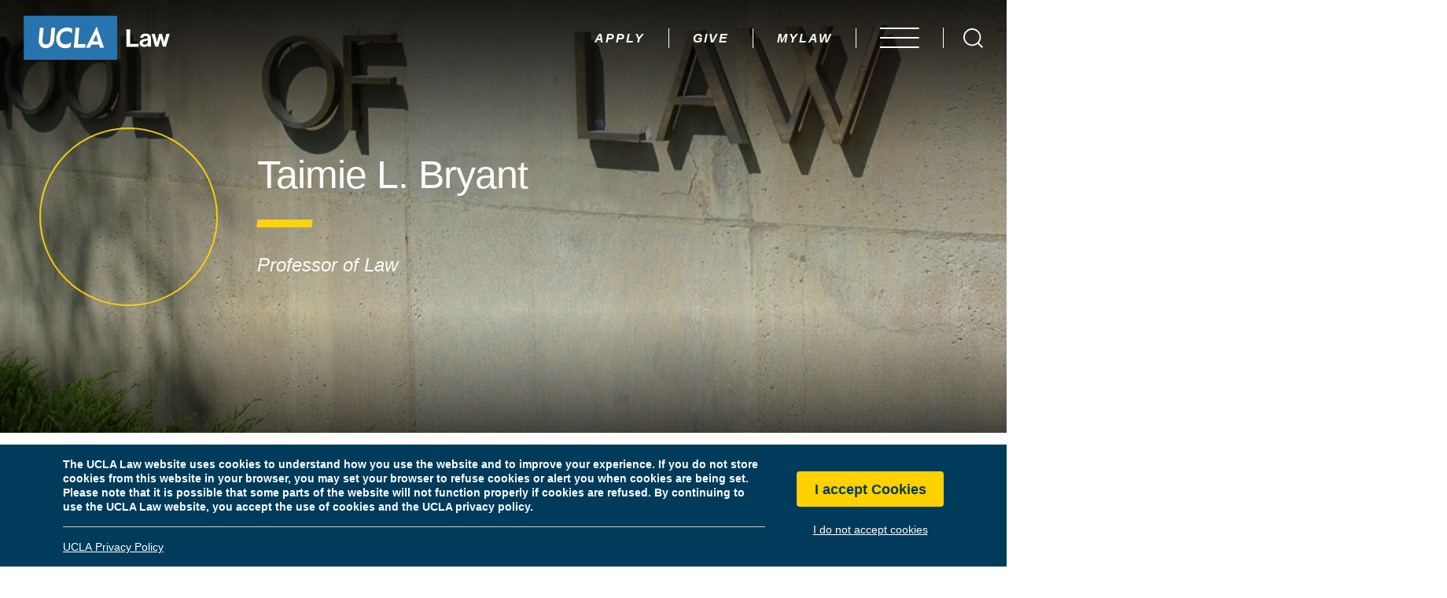

--- FILE ---
content_type: text/html; charset=UTF-8
request_url: https://law.ucla.edu/faculty/faculty-profiles/taimie-l-bryant
body_size: 24100
content:
<!DOCTYPE html>
<html lang="en" dir="ltr" prefix="og: https://ogp.me/ns#" class="md-no-js">
<head>

	<!-- Google Tag Manager -->
	<script>(function(w,d,s,l,i){w[l]=w[l]||[];w[l].push({'gtm.start':
	new Date().getTime(),event:'gtm.js'});var f=d.getElementsByTagName(s)[0],
	j=d.createElement(s),dl=l!='dataLayer'?'&l='+l:'';j.async=true;j.src=
	'https://www.googletagmanager.com/gtm.js?id='+i+dl;f.parentNode.insertBefore(j,f);
	})(window,document,'script','dataLayer','GTM-5K47PP2');</script>
	<!-- End Google Tag Manager -->

	<meta charset="utf-8" />
<link rel="canonical" href="https://law.ucla.edu/faculty/faculty-profiles/taimie-l-bryant" />
<meta property="og:site_name" content="UCLA School of Law" />
<meta property="og:type" content="website" />
<meta property="og:url" content="https://law.ucla.edu/faculty/faculty-profiles/taimie-l-bryant" />
<meta property="og:title" content="Taimie L. Bryant" />
<meta property="og:description" content="Professor of Law" />
<meta property="og:image" content="https://apps.law.ucla.edu/FacultyPhoto/37.jpg" />
<meta property="og:image:width" content="500" />
<meta property="og:image:height" content="500" />
<meta property="og:image:alt" content="UCLA Law School faculty member Taimie L. Bryant" />
<meta name="twitter:description" content="Professor of Law" />
<meta name="twitter:title" content="Taimie L. Bryant" />
<meta name="twitter:url" content="https://law.ucla.edu/faculty/faculty-profiles/taimie-l-bryant" />
<meta name="twitter:image:height" content="500" />
<meta name="twitter:image:alt" content="UCLA Law School faculty member Taimie L. Bryant" />
<meta name="twitter:image" content="https://apps.law.ucla.edu/FacultyPhoto/37.jpg" />
<meta name="twitter:image:width" content="500" />
<meta name="Generator" content="Drupal 10 (https://www.drupal.org)" />
<meta name="MobileOptimized" content="width" />
<meta name="HandheldFriendly" content="true" />
<meta name="viewport" content="width=device-width, initial-scale=1.0" />
<style>div#sliding-popup, div#sliding-popup .eu-cookie-withdraw-banner, .eu-cookie-withdraw-tab {background: #003B5C} div#sliding-popup.eu-cookie-withdraw-wrapper { background: transparent; } #sliding-popup h1, #sliding-popup h2, #sliding-popup h3, #sliding-popup p, #sliding-popup label, #sliding-popup div, .eu-cookie-compliance-more-button, .eu-cookie-compliance-secondary-button, .eu-cookie-withdraw-tab { color: #ffffff;} .eu-cookie-withdraw-tab { border-color: #ffffff;}</style>
<link rel="icon" href="/sites/default/files/favicon.ico" type="image/vnd.microsoft.icon" />

	<title>Bryant, Taimie | UCLA Law</title>
	<link rel="stylesheet" media="all" href="/sites/default/files/css/css_JkfIee6mTpyyC6BIrQf1Ad2CoLd0TV94_9mFQmbNrgs.css?delta=0&amp;language=en&amp;theme=law&amp;include=eJxLLY1Pzs_PzkwFUrkFOZmJecmp-qlYBONTUtMSS3NKdHISy_XTc_KTEnN0i0sqczLz0nWKK4tLUnP1kxKLUwEO-R-w" />
<link rel="stylesheet" media="all" href="/sites/default/files/css/css_62oEjIUdsCvUX348Q_XypjSs6XEnPKKLSAm-59hGdZY.css?delta=1&amp;language=en&amp;theme=law&amp;include=eJxLLY1Pzs_PzkwFUrkFOZmJecmp-qlYBONTUtMSS3NKdHISy_XTc_KTEnN0i0sqczLz0nWKK4tLUnP1kxKLUwEO-R-w" />

	<script src="/sites/default/files/js/js_K2aOXIU5sNcpXjF2pV-eAhcAgOgLPdNvY6IUIC6MbkQ.js?scope=header&amp;delta=0&amp;language=en&amp;theme=law&amp;include=eJxLLY1Pzs_PzkwFUrkFOZmJecmp-qlYBHVyEsv1c1LLUnPArNz8lNSivMyqIgBWgBm6"></script>

</head>
<body class="level">

	<!-- Google Tag Manager (noscript) -->
	<noscript><iframe src="https://www.googletagmanager.com/ns.html?id=GTM-5K47PP2"
	height="0" width="0" style="display:none;visibility:hidden"></iframe></noscript>
	<!-- End Google Tag Manager (noscript) -->

	<svg aria-hidden="true" style="position: absolute; width: 0; height: 0; overflow: hidden;" version="1.1" xmlns="http://www.w3.org/2000/svg" xmlns:xlink="http://www.w3.org/1999/xlink"><defs><symbol id="brei-icon-logo-black" viewBox="0 0 106 32"><path fill="#000" style="fill: var(--color1, #000)" d="M77.288 9.88h-2.649v12.73h8.838v-2.153h-6.189z"></path><path fill="#000" style="fill: var(--color1, #000)" d="M87.907 20.933c-0.869 0-1.428-0.31-1.428-1.18s0.621-1.159 1.904-1.428c0.58-0.104 1.159-0.29 1.697-0.538v1.387h0.021c-0.021 0.911-0.787 1.78-2.194 1.759v0zM92.378 16.379c0-2.153-1.18-3.395-3.871-3.395s-3.871 1.408-3.953 3.043h2.194c0.083-0.89 0.621-1.304 1.78-1.304 1.014 0 1.532 0.393 1.532 1.097s-0.704 0.828-2.215 1.056c-2.049 0.29-3.684 0.931-3.684 2.96 0 1.821 1.325 2.815 3.208 2.815 1.573 0 2.235-0.538 2.691-1.242 0.021 0.352 0.124 0.704 0.29 1.014h2.339v-0.083c-0.207-0.166-0.31-0.58-0.31-1.283v-4.678z"></path><path fill="#000" style="fill: var(--color1, #000)" d="M103.617 13.213l-1.159 4.285c-0.207 0.766-0.414 1.718-0.414 1.718s-0.228-0.994-0.435-1.739l-1.201-4.264h-2.070l-1.159 4.264c-0.186 0.766-0.393 1.739-0.393 1.739h-0.041c0 0-0.207-0.994-0.414-1.718l-1.097-4.285h-2.401l2.691 9.232h2.215l1.242-4.533 0.435-1.594c0 0 0.207 0.869 0.414 1.594l1.221 4.533h2.215l2.712-9.232h-2.36z"></path><path fill="#2774ae" style="fill: var(--color2, #2774ae)" d="M10.846 17.477l0.745-8.735h2.836l-0.787 8.797c-0.166 1.904 0.58 3.27 2.463 3.27s2.939-1.387 3.125-3.084l0.807-8.983h2.815l-0.745 8.88c-0.31 3.415-2.567 5.982-6.21 5.982-2.608 0.104-4.843-1.904-5.030-4.512h-0.021c-0.021-0.538-0.021-1.076 0-1.614v0zM31.565 8.473c1.325-0.021 2.629 0.352 3.726 1.076l-0.31 3.457c-0.849-1.18-2.235-1.821-3.684-1.718-3.022 0-4.678 2.111-4.906 4.781s1.118 4.678 4.036 4.678c1.552 0.021 3.022-0.642 4.057-1.801l-0.31 3.56c-1.201 0.704-2.546 1.097-3.933 1.118-4.802 0-6.996-3.581-6.644-7.514h-0.062c0.373-4.181 3.188-7.638 8.031-7.638v0zM37.589 8.742h2.794l-1.035 11.86h5.568c0 0.145-0.248 2.732-0.248 2.732h-8.404l1.325-14.592zM52.864 8.079h0.228l5.278 15.213h-3.001l-0.683-2.298h-5.464l-1.097 2.298h-3.022l7.762-15.213zM0 32.007h67.85v-32h-67.85v32z"></path><path fill="#2774ae" style="fill: var(--color2, #2774ae)" d="M52.699 14.185c-0.062-0.207-0.083-0.414-0.103-0.621h-0.041c-0.041 0.207-0.124 0.414-0.207 0.6l-1.966 4.367h3.602c-0.021 0-1.118-3.684-1.283-4.347z"></path><path fill="#fff" style="fill: var(--color3, #fff)" d="M10.867 19.091c0.186 2.629 2.401 4.636 5.030 4.512 3.643 0 5.899-2.567 6.21-5.982l0.745-8.88h-2.815l-0.807 8.983c-0.166 1.697-1.221 3.084-3.125 3.084s-2.649-1.366-2.463-3.27l0.787-8.797h-2.836l-0.745 8.735c-0.041 0.538-0.041 1.076 0 1.614h0.021z"></path><path fill="#fff" style="fill: var(--color3, #fff)" d="M30.22 23.645c1.387-0.041 2.732-0.414 3.912-1.118l0.31-3.56c-1.035 1.159-2.505 1.801-4.057 1.801-2.918 0-4.285-2.008-4.036-4.678 0.228-2.67 1.904-4.781 4.906-4.781 1.449-0.104 2.836 0.538 3.684 1.718l0.331-3.457c-1.118-0.724-2.401-1.097-3.726-1.076-4.843 0-7.658 3.477-8.031 7.658h0.062c-0.352 3.891 1.842 7.493 6.644 7.493z"></path><path fill="#fff" style="fill: var(--color3, #fff)" d="M44.937 20.602h-5.568l1.035-11.86h-2.794l-1.325 14.592h8.404c0 0 0.248-2.587 0.248-2.732z"></path><path fill="#fff" style="fill: var(--color3, #fff)" d="M52.347 14.185c0.083-0.186 0.166-0.393 0.207-0.6h0.041c0.021 0.207 0.062 0.414 0.103 0.621 0.145 0.662 1.263 4.347 1.263 4.347h-3.602l1.987-4.367zM49.201 20.995h5.464l0.683 2.298h3.001l-5.278-15.213h-0.228l-7.762 15.213h3.022l1.097-2.298z"></path></symbol><symbol id="brei-icon-logo-white" viewBox="0 0 106 32"><path fill="#fff" style="fill: var(--color3, #fff)" d="M77.288 9.88h-2.649v12.73h8.838v-2.153h-6.189z"></path><path fill="#fff" style="fill: var(--color3, #fff)" d="M87.907 20.933c-0.869 0-1.428-0.31-1.428-1.18s0.621-1.159 1.904-1.428c0.58-0.104 1.159-0.29 1.697-0.538v1.387h0.021c-0.021 0.911-0.787 1.78-2.194 1.759v0zM92.378 16.379c0-2.153-1.18-3.395-3.871-3.395s-3.871 1.408-3.953 3.043h2.194c0.083-0.89 0.621-1.304 1.78-1.304 1.014 0 1.532 0.393 1.532 1.097s-0.704 0.828-2.215 1.056c-2.049 0.29-3.684 0.931-3.684 2.96 0 1.821 1.325 2.815 3.208 2.815 1.573 0 2.235-0.538 2.691-1.242 0.021 0.352 0.124 0.704 0.29 1.014h2.339v-0.083c-0.207-0.166-0.31-0.58-0.31-1.283v-4.678z"></path><path fill="#fff" style="fill: var(--color3, #fff)" d="M103.617 13.213l-1.159 4.285c-0.207 0.766-0.414 1.718-0.414 1.718s-0.228-0.994-0.435-1.739l-1.201-4.264h-2.070l-1.159 4.264c-0.186 0.766-0.393 1.739-0.393 1.739h-0.041c0 0-0.207-0.994-0.414-1.718l-1.097-4.285h-2.401l2.691 9.232h2.215l1.242-4.533 0.435-1.594c0 0 0.207 0.869 0.414 1.594l1.221 4.533h2.215l2.712-9.232h-2.36z"></path><path fill="#2774ae" style="fill: var(--color2, #2774ae)" d="M10.846 17.477l0.745-8.735h2.836l-0.787 8.797c-0.166 1.904 0.58 3.27 2.463 3.27s2.939-1.387 3.125-3.084l0.807-8.983h2.815l-0.745 8.88c-0.31 3.415-2.567 5.982-6.21 5.982-2.608 0.104-4.843-1.904-5.030-4.512h-0.021c-0.021-0.538-0.021-1.076 0-1.614v0zM31.565 8.473c1.325-0.021 2.629 0.352 3.726 1.076l-0.31 3.457c-0.849-1.18-2.235-1.821-3.684-1.718-3.022 0-4.678 2.111-4.906 4.781s1.118 4.678 4.036 4.678c1.552 0.021 3.022-0.642 4.057-1.801l-0.31 3.56c-1.201 0.704-2.546 1.097-3.933 1.118-4.802 0-6.996-3.581-6.644-7.514h-0.062c0.373-4.181 3.188-7.638 8.031-7.638v0zM37.589 8.742h2.794l-1.035 11.86h5.568c0 0.145-0.248 2.732-0.248 2.732h-8.404l1.325-14.592zM52.864 8.079h0.228l5.278 15.213h-3.001l-0.683-2.298h-5.464l-1.097 2.298h-3.022l7.762-15.213zM0 32.007h67.85v-32h-67.85v32z"></path><path fill="#2774ae" style="fill: var(--color2, #2774ae)" d="M52.699 14.185c-0.062-0.207-0.083-0.414-0.103-0.621h-0.041c-0.041 0.207-0.124 0.414-0.207 0.6l-1.966 4.367h3.602c-0.021 0-1.118-3.684-1.283-4.347z"></path><path fill="#fff" style="fill: var(--color3, #fff)" d="M10.867 19.091c0.186 2.629 2.401 4.636 5.030 4.512 3.643 0 5.899-2.567 6.21-5.982l0.745-8.88h-2.815l-0.807 8.983c-0.166 1.697-1.221 3.084-3.125 3.084s-2.649-1.366-2.463-3.27l0.787-8.797h-2.836l-0.745 8.735c-0.041 0.538-0.041 1.076 0 1.614h0.021z"></path><path fill="#fff" style="fill: var(--color3, #fff)" d="M30.22 23.645c1.387-0.041 2.732-0.414 3.912-1.118l0.31-3.56c-1.035 1.159-2.505 1.801-4.057 1.801-2.918 0-4.285-2.008-4.036-4.678 0.228-2.67 1.904-4.781 4.906-4.781 1.449-0.104 2.836 0.538 3.684 1.718l0.331-3.457c-1.118-0.724-2.401-1.097-3.726-1.076-4.843 0-7.658 3.477-8.031 7.658h0.062c-0.352 3.891 1.842 7.493 6.644 7.493z"></path><path fill="#fff" style="fill: var(--color3, #fff)" d="M44.937 20.602h-5.568l1.035-11.86h-2.794l-1.325 14.592h8.404c0 0 0.248-2.587 0.248-2.732z"></path><path fill="#fff" style="fill: var(--color3, #fff)" d="M52.347 14.185c0.083-0.186 0.166-0.393 0.207-0.6h0.041c0.021 0.207 0.062 0.414 0.103 0.621 0.145 0.662 1.263 4.347 1.263 4.347h-3.602l1.987-4.367zM49.201 20.995h5.464l0.683 2.298h3.001l-5.278-15.213h-0.228l-7.762 15.213h3.022l1.097-2.298z"></path></symbol><symbol id="brei-icon-pause" viewBox="0 0 24 32"><path d="M0 0h8v32h-8v-32z"></path><path d="M16 0h8v32h-8v-32z"></path></symbol><symbol id="brei-icon-pin" viewBox="0 0 21 32"><path d="M10.667 32v0l-0.485-0.646c-0.485-0.646-10.182-15.030-10.182-20.687 0-5.98 4.848-10.667 10.828-10.505 5.818 0 10.505 4.687 10.505 10.505 0 5.657-9.697 20.040-10.182 20.687l-0.485 0.646zM10.667 5.818c-2.586 0-4.848 2.101-4.848 4.848 0 2.586 2.101 4.848 4.848 4.848s4.848-2.101 4.848-4.848c0 0 0 0 0 0-0.162-2.747-2.263-4.848-4.848-4.848v0z"></path></symbol><symbol id="brei-icon-phone" viewBox="0 0 31 32"><path d="M29.12 23.36l-5.28-1.76c-1.28-0.8-2.88-0.32-3.68 0.8-1.28 1.44-1.44 2.080-3.68 0.96-3.52-2.24-6.4-5.28-8.48-8.96-0.96-2.4-0.32-2.4 1.28-3.52 1.6-1.28 1.6-1.92 1.12-3.52l-1.44-5.44c-1.44-3.68-6.4-1.76-8.16 2.080-4.96 10.72 14.56 31.68 25.6 27.36 4-1.44 6.080-6.24 2.72-8z"></path></symbol><symbol id="brei-icon-website" viewBox="0 0 32 32"><path d="M16.16 32v0c-8.96 0-16.16-7.2-16.16-16s7.2-16 16-16v0c8.8 0 16 7.2 16 16v0c0 8.8-7.040 16-15.84 16zM12.96 22.4v0 0 0c0.64 2.24 1.76 4.32 3.040 6.24 1.28-1.92 2.4-4 3.040-6.24h-6.080zM22.56 22.4c-0.16 0-0.32 0.16-0.32 0.32-0.48 1.28-0.96 2.72-1.44 4-0.16 0.32-0.32 0.64-0.48 0.8 0 0.16-0.16 0.32-0.16 0.48 2.88-0.96 5.28-3.040 6.88-5.6 0 0-0.16 0-0.16 0h-4.32zM4.96 22.4c0.96 2.24 4.96 5.44 6.72 5.6v0c0-0.16-0.16-0.16-0.16-0.32-0.64-1.44-1.12-2.88-1.6-4.16 0-0.16 0-0.32-0.16-0.32 0-0.16-0.16-0.32-0.16-0.48-0.16-0.32-0.32-0.32-0.48-0.32s-0.16 0-0.32 0-0.16 0-0.32 0h-3.52zM3.84 12.8c-0.16 0-0.32 0.16-0.32 0.32 0 0 0 0 0 0-0.48 1.92-0.48 3.84 0 5.76 0 0.16 0.16 0.32 0.32 0.32v0c0 0 0 0 0.16 0h4.64c0.16 0 0.32 0 0.32 0-0.32-2.080-0.32-4.16 0-6.4 0 0-0.16 0-0.16 0h-4.96zM23.36 12.8c0 0-0.16 0-0.16 0s-0.16 0-0.16 0c0.32 2.080 0.32 4.16 0 6.4 0 0 0.16 0 0.16 0h4.96c0.16 0 0.32-0.16 0.32-0.32 0 0 0 0 0 0 0.48-1.92 0.48-3.84 0-5.76 0-0.16-0.16-0.32-0.32-0.32v0 0h-4.8zM12.32 12.8c-0.32 2.080-0.32 4.16 0 6.4h7.52c0.32-2.080 0.32-4.16 0-6.4h-7.52zM25.6 9.6h1.44c-1.12-2.4-4.96-5.44-6.88-5.6 0.96 1.76 1.6 3.52 2.080 5.28 0.16 0.16 0.32 0.32 0.48 0.32 0.32 0 0.64 0 0.96 0h1.92zM11.84 4c-2.88 0.96-5.28 2.88-6.88 5.6 0 0 0 0 0.16 0h4.32c0.16 0 0.32-0.16 0.32-0.32 0.16-0.32 0.16-0.64 0.32-0.96s0.32-0.96 0.48-1.28c0.16-0.8 0.48-1.44 0.8-2.24 0.16-0.32 0.32-0.48 0.48-0.8v0zM16 3.2c-1.28 1.92-2.4 4.16-3.040 6.4h6.080c-0.64-2.24-1.6-4.48-3.040-6.4z"></path></symbol><symbol id="brei-icon-doublechevron" viewBox="0 0 25 32"><path d="M16.4 15l-14-14.6c-0.6-0.6-1.4-0.6-2 0s-0.6 1.5 0 2.1l12 12.5c0.6 0.6 0.6 1.5 0 2.1l-0.4 0.4-11.6 12c-0.6 0.6-0.6 1.5 0 2.1s1.4 0.6 2 0l14-14.5c0.6-0.6 0.6-1.6 0-2.1z"></path><path d="M24.3 15l-14-14.5c-0.6-0.6-1.4-0.6-2 0-0.6 0.5-0.6 1.4-0.1 2l12 12.5c0.6 0.6 0.6 1.5 0 2.1l-0.4 0.4-11.6 12c-0.6 0.6-0.6 1.5 0 2.1s1.4 0.6 2 0l14-14.5c0.6-0.6 0.6-1.6 0.1-2.1z"></path></symbol><symbol id="brei-icon-email" viewBox="0 0 52 32"><path d="M51.569 29.538c0-0.123 0.123-0.492 0.123-0.738v-23.877l-16 11.815 15.877 12.8z"></path><path d="M2.462 32h46.769l-16.123-13.538-2.585 1.969c-2.831 2.215-6.523 2.215-9.477 0l-2.462-1.969-16.123 13.538z"></path><path d="M0 4.923v23.877c0 0.246 0 0.615 0.123 0.738l15.877-12.8-16-11.815z"></path><path d="M51.692 0h-51.692v0.985l22.769 17.723c1.846 1.477 4.308 1.477 6.031 0l22.892-17.723v-0.985z"></path></symbol><symbol id="brei-icon-info" viewBox="0 0 11 32"><path d="M10.012 25.919c-0.412 0.156-0.838 0.319-1.25 0.5-0.338 0.137-0.669 0.306-1.019 0.413-0.081 0.044-0.181 0.056-0.269 0.031-0.194-0.050-0.306-0.25-0.256-0.444 0.069-0.625 0.175-1.244 0.319-1.85 0.925-3.744 1.844-7.494 2.756-11.238 0.45-1.825-0.506-3.313-2.362-3.688-0.494-0.1-1.013-0.050-1.475 0.156-0.356 0.131-0.694 0.3-1.013 0.506-1.481 1.075-2.938 2.144-4.362 3.269-0.394 0.381-0.756 0.8-1.081 1.25v0.756c0.25 0.338 0.719 0.425 1.075 0.206 0.475-0.181 0.938-0.419 1.413-0.613 0.206-0.1 0.419-0.169 0.638-0.219 0.075-0.031 0.163-0.037 0.244-0.012 0.2 0.056 0.325 0.262 0.269 0.469-0.056 0.55-0.15 1.1-0.288 1.638-0.962 3.881-1.938 7.762-2.881 11.656-0.35 1.413 0.281 2.619 1.6 3.225 0.031 0.019 0.063 0.044 0.094 0.069h2.081c1.819-0.944 3.438-2.194 5.019-3.469 0.394-0.331 0.769-0.688 1.113-1.075 0.156-0.181 0.287-0.387 0.394-0.606 0.137-0.238 0.106-0.531-0.069-0.738-0.162-0.206-0.438-0.281-0.688-0.194z"></path><path d="M6.944 0c-2.175 0-3.938 1.762-3.944 3.938 0 2.175 1.762 3.944 3.938 3.944 0.006 0 0.013 0 0.019 0 2.169 0 3.931-1.763 3.925-3.931 0 0 0 0 0-0.006 0-2.175-1.762-3.944-3.938-3.944z"></path></symbol><symbol id="brei-icon-quote" viewBox="0 0 38 32"><path d="M15.601-0.001c-4.867 0-8.684 1.491-11.449 4.517-2.773 3.019-4.152 7.737-4.152 14.155v13.335h16.041v-14.409h-7.745c0-3.526 0.574-6.15 1.707-7.864 1.126-1.714 2.989-2.579 5.591-2.579l0.007-7.156zM37.597-0.001c-2.43 0-4.599 0.358-6.5 1.088s-3.541 1.856-4.875 3.384c-1.342 1.536-2.363 3.488-3.078 5.851-0.708 2.378-1.066 5.143-1.066 8.334v13.335h16.101v-14.394h-7.745c0-3.526 0.567-6.15 1.692-7.864s2.952-2.579 5.471-2.579v-7.156z"></path></symbol><symbol id="brei-icon-minus" viewBox="0 0 32 32"><path d="M0.042 14.542h32v3h-32v-3z"></path></symbol><symbol id="brei-icon-plus" viewBox="0 0 32 32"><path d="M32 14.667h-14.5v-14.667h-2.833v14.667h-14.667v2.833h14.667v14.5h2.833v-14.5h14.5z"></path></symbol><symbol id="brei-icon-play" viewBox="0 0 28 32"><path d="M28.377 15.999l-28.377 16.001v-32z"></path></symbol><symbol id="brei-icon-home" viewBox="0 0 36 32"><path d="M18.11 0c-0.157 0.022-0.295 0.094-0.397 0.2l-0 0-17.515 17.512c-0.122 0.123-0.197 0.292-0.197 0.479 0 0.375 0.303 0.679 0.677 0.681h3.7v12.453c0.009 0.369 0.311 0.665 0.681 0.665 0.001 0 0.001 0 0.002 0h26.261c0.373-0.002 0.676-0.304 0.678-0.678v-12.444h3.698c0.375-0.002 0.678-0.306 0.678-0.681 0-0.187-0.075-0.356-0.197-0.479l-4.271-4.267v-5.851c-0.002-0.373-0.304-0.676-0.678-0.678h-2.892c-0.373 0.002-0.676 0.304-0.678 0.678v1.598l-8.994-8.988c-0.124-0.126-0.296-0.204-0.486-0.204-0.025 0-0.049 0.001-0.073 0.004l0.003-0z"></path></symbol><symbol id="brei-icon-chevron" viewBox="0 0 17 32"><path d="M16.427 14.962l-14.011-14.532c-0.553-0.574-1.449-0.574-2.001 0-0.554 0.573-0.554 1.502 0 2.076l12.007 12.456c0.553 0.574 0.553 1.502 0 2.076l-0.413 0.428v0.002l-11.594 12.026c-0.554 0.574-0.554 1.503 0 2.076 0.552 0.574 1.448 0.574 2.001 0l14.011-14.532c0.553-0.574 0.553-1.502 0-2.076z"></path></symbol><symbol id="brei-icon-close" viewBox="0 0 31 32"><path d="M0.478 29.334l28.284-28.284 1.616 1.616-28.284 28.284-1.616-1.616z"></path><path d="M28.763 30.95l-28.284-28.284 1.616-1.616 28.284 28.284-1.616 1.616z"></path></symbol><symbol id="brei-icon-menu" viewBox="0 0 62 32"><path d="M0 0h61.538v2.462h-61.538v-2.462z"></path><path d="M0 14.769h61.538v2.462h-61.538v-2.462z"></path><path d="M0 29.538h61.538v2.462h-61.538v-2.462z"></path></symbol><symbol id="brei-icon-arrow" viewBox="0 0 32 32"><path d="M31.719 15.244l-9.569-10.619c-0.375-0.419-0.988-0.419-1.369 0-0.375 0.419-0.375 1.1 0 1.519l7.919 8.787h-27.731c-0.256 0-0.5 0.113-0.681 0.313-0.375 0.419-0.375 1.1 0 1.519 0.181 0.2 0.425 0.313 0.681 0.313h27.731l-7.919 8.794c-0.375 0.419-0.375 1.1 0 1.519s0.988 0.419 1.369 0l9.569-10.619c0.375-0.425 0.375-1.1 0-1.525z"></path></symbol><symbol id="brei-icon-bluesky" viewBox="0 0 36 32"><path d="M8.194 2.658c4.015 3.014 8.333 9.125 9.919 12.405 1.586-3.279 5.904-9.391 9.919-12.405 2.897-2.175 7.591-3.858 7.591 1.497 0 1.069-0.613 8.984-0.973 10.268-1.25 4.467-5.805 5.606-9.857 4.917 7.082 1.205 8.884 5.198 4.993 9.191-7.39 7.583-10.621-1.903-11.449-4.333-0.152-0.446-0.223-0.654-0.224-0.477-0.001-0.177-0.072 0.031-0.224 0.477-0.828 2.43-4.059 11.916-11.449 4.333-3.891-3.993-2.089-7.986 4.993-9.191-4.052 0.69-8.607-0.45-9.857-4.917-0.36-1.285-0.973-9.199-0.973-10.268 0-5.355 4.694-3.672 7.591-1.497z"></path></symbol><symbol id="brei-icon-facebook" viewBox="0 0 16 32"><path d="M11 6h5v-6h-5c-3.862 0-7 3.138-7 7v3h-4v6h4v16h6v-16h5l1-6h-6v-3c0-0.544 0.456-1 1-1z"></path></symbol><symbol id="brei-icon-instagram" viewBox="0 0 32 32"><path d="M31.931 9.412c-0.094-1.369-0.313-2.544-0.644-3.531-0.431-1.175-1.081-2.2-1.962-3.075s-1.919-1.519-3.106-1.944c-1-0.331-2.181-0.525-3.538-0.6-1.356-0.069-3.587-0.106-6.681-0.106s-5.325 0.038-6.681 0.106c-1.356 0.075-2.537 0.269-3.537 0.6-1.188 0.425-2.219 1.075-3.1 1.944s-1.538 1.9-1.962 3.075c-0.338 0.994-0.537 2.156-0.606 3.5-0.075 1.338-0.113 3.544-0.113 6.606s0.037 5.262 0.113 6.606c0.069 1.344 0.269 2.506 0.606 3.5 0.425 1.175 1.081 2.2 1.962 3.075 0.881 0.869 1.919 1.494 3.106 1.875 1 0.375 2.181 0.6 3.537 0.675 1.356 0.069 3.581 0.106 6.681 0.106 3.094 0 5.319-0.038 6.675-0.106 1.356-0.075 2.538-0.269 3.538-0.6 1.194-0.425 2.225-1.075 3.106-1.944s1.531-1.894 1.962-3.075c0.331-0.994 0.538-2.156 0.606-3.5 0.075-1.344 0.106-3.544 0.106-6.606 0-3.069-0.019-5.262-0.069-6.581zM29.144 17.119c0 1.887-0.025 3.344-0.069 4.381-0.1 1.744-0.288 3.012-0.575 3.819-0.569 1.413-1.594 2.425-3.075 3.038-0.762 0.281-2.050 0.469-3.856 0.563-1 0.050-2.475 0.075-4.431 0.075h-2.281c-1.906 0-3.381-0.025-4.431-0.075-1.762-0.094-3.050-0.281-3.856-0.563-1.431-0.569-2.456-1.581-3.075-3.038-0.288-0.8-0.475-2.075-0.575-3.819-0.044-1.038-0.069-2.494-0.069-4.381v-2.262c0-1.887 0.025-3.344 0.069-4.381 0.1-1.794 0.288-3.063 0.575-3.819 0.569-1.456 1.594-2.475 3.075-3.038 0.806-0.281 2.094-0.469 3.856-0.563 1.050-0.050 2.525-0.069 4.431-0.069h2.281c1.906 0 3.381 0.019 4.431 0.069 1.806 0.094 3.094 0.281 3.856 0.563 1.475 0.569 2.5 1.581 3.075 3.038 0.288 0.756 0.475 2.025 0.575 3.819 0.044 0.988 0.069 2.45 0.069 4.381v2.262z"></path><path d="M20.3 8.713c-1.3-0.719-2.706-1.088-4.225-1.088-1.525 0-2.931 0.362-4.231 1.088-1.3 0.719-2.331 1.7-3.088 2.931-0.763 1.231-1.144 2.575-1.144 4.019s0.381 2.781 1.144 4.012c0.762 1.238 1.787 2.212 3.088 2.938 1.3 0.719 2.706 1.081 4.231 1.081 1.519 0 2.925-0.363 4.225-1.081s2.331-1.7 3.094-2.938c0.762-1.231 1.137-2.575 1.137-4.012 0-1.444-0.381-2.781-1.137-4.019-0.762-1.231-1.794-2.206-3.094-2.931zM19.969 19.369c-1.081 1.025-2.381 1.538-3.9 1.538-1.525 0-2.819-0.512-3.9-1.538s-1.619-2.262-1.619-3.7c0-1.444 0.537-2.681 1.619-3.7 1.075-1.025 2.375-1.537 3.9-1.537 1.519 0 2.819 0.512 3.9 1.537s1.619 2.256 1.619 3.7c0 1.438-0.538 2.675-1.619 3.7z"></path><path d="M24.531 5.938c-0.462 0-0.856 0.169-1.188 0.5s-0.5 0.731-0.5 1.194c0 0.463 0.169 0.856 0.5 1.188s0.731 0.5 1.188 0.5 0.844-0.169 1.163-0.5c0.313-0.331 0.488-0.731 0.531-1.188 0-0.463-0.169-0.856-0.5-1.194-0.337-0.338-0.738-0.5-1.194-0.5z"></path></symbol><symbol id="brei-icon-linkedin" viewBox="0 0 32 32"><path d="M24.196 10.474c-3.169 0-5.294 1.656-6.162 3.231h-0.087v-3.231h-6.238v20.525h6.5v-9.906c0-2.613 0.519-5.144 3.906-5.144 3.337 0 3.381 2.988 3.381 5.313v9.738h6.506v-10.988c0-5.394-1.219-9.537-7.806-9.537z"></path><path d="M0 31h7.025v-20.525h-7.025z"></path><path d="M3.513 1c-1.938 0-3.513 1.594-3.513 3.55s1.575 3.55 3.513 3.55 3.513-1.594 3.513-3.55-1.575-3.55-3.513-3.55z"></path></symbol><symbol id="brei-icon-threads" viewBox="0 0 28 32"><path d="M21.425 14.831c-0.137-0.069-0.281-0.131-0.419-0.188-0.244-4.55-2.731-7.156-6.906-7.181h-0.056c-2.5 0-4.575 1.069-5.856 3.006l2.294 1.575c0.956-1.45 2.456-1.756 3.556-1.756h0.037c1.375 0.006 2.413 0.406 3.081 1.188 0.488 0.569 0.819 1.35 0.975 2.344-1.306-0.213-2.631-0.275-3.944-0.194-3.969 0.231-6.525 2.544-6.35 5.762 0.088 1.631 0.9 3.038 2.287 3.956 1.175 0.775 2.688 1.156 4.263 1.069 2.075-0.113 3.706-0.906 4.837-2.356 0.863-1.1 1.406-2.525 1.65-4.319 0.988 0.6 1.725 1.381 2.125 2.325 0.688 1.606 0.731 4.244-1.425 6.394-1.887 1.887-4.156 2.7-7.581 2.725-3.8-0.025-6.675-1.244-8.544-3.625-1.75-2.225-2.656-5.438-2.688-9.556 0.031-4.113 0.938-7.325 2.688-9.556 1.869-2.375 4.744-3.594 8.544-3.625 3.825 0.025 6.756 1.256 8.694 3.638 0.95 1.175 1.669 2.644 2.144 4.362l2.694-0.719c-0.575-2.112-1.475-3.931-2.7-5.444-2.488-3.056-6.125-4.625-10.813-4.656h-0.019c-4.681 0.031-8.275 1.606-10.694 4.681-2.156 2.731-3.263 6.537-3.3 11.306v0.019c0.037 4.769 1.144 8.575 3.3 11.306 2.419 3.075 6.019 4.65 10.694 4.681h0.019c4.163-0.031 7.094-1.119 9.506-3.531 3.163-3.156 3.069-7.113 2.025-9.544-0.75-1.738-2.175-3.15-4.119-4.088zM14.238 21.581c-1.738 0.1-3.544-0.681-3.637-2.356-0.069-1.238 0.881-2.625 3.744-2.788 0.325-0.019 0.65-0.025 0.963-0.025 1.038 0 2.012 0.1 2.894 0.294-0.325 4.119-2.256 4.787-3.963 4.875v0z"></path></symbol><symbol id="brei-icon-twitter" viewBox="0 0 35 32"><path d="M27.881 0h5.429l-11.86 13.555 13.952 18.445h-10.924l-8.557-11.187-9.79 11.187h-5.432l12.685-14.498-13.384-17.502h11.201l7.734 10.225 8.945-10.225zM25.976 28.751h3.008l-19.416-25.673h-3.228l19.636 25.672z"></path></symbol><symbol id="brei-icon-search" viewBox="0 0 32 32"><path d="M25.194 23.413l0.325-0.419c1.969-2.531 3.012-5.55 3.012-8.731 0-7.862-6.4-14.262-14.269-14.262s-14.262 6.4-14.262 14.262 6.4 14.269 14.262 14.269c3.181 0 6.2-1.044 8.731-3.012l0.419-0.325 6.806 6.806 1.781-1.781-6.806-6.806zM14.331 26.275c-6.588 0-11.944-5.356-11.944-11.944s5.356-11.944 11.944-11.944 11.944 5.356 11.944 11.944-5.356 11.944-11.944 11.944z"></path></symbol><symbol id="brei-icon-youtube" viewBox="0 0 32 32"><path d="M31.675 9.656v0c0 0-0.313-2.188-1.275-3.144-1.219-1.269-2.581-1.275-3.206-1.35-4.475-0.319-11.194-0.319-11.194-0.319h-0.012c0 0-6.719 0-11.194 0.319-0.625 0.075-1.987 0.081-3.206 1.35-0.963 0.963-1.269 3.15-1.269 3.15s-0.319 2.563-0.319 5.138v2.406c0 2.563 0.319 5.137 0.319 5.137s0.313 2.188 1.269 3.15c1.219 1.262 2.819 1.219 3.531 1.356 2.563 0.244 10.881 0.313 10.881 0.313s6.725-0.012 11.2-0.331c0.625-0.075 1.988-0.081 3.206-1.344 0.962-0.962 1.275-3.15 1.275-3.15s0.319-2.569 0.319-5.144v-2.406c-0.006-2.556-0.325-5.131-0.325-5.131zM12.688 20.125v-8.919l8.644 4.475-8.644 4.444z"></path></symbol></defs></svg>

	<div class="access-nav" role="navigation">
	<a class="show-on-focus" href="#js-global-header">Jump to Header</a>
	<a class="show-on-focus" href="#main">Jump to Main Content</a>
	<a class="show-on-focus" href="#js-global-footer">Jump to Footer</a>
</div>


	
	  <div class="dialog-off-canvas-main-canvas" data-off-canvas-main-canvas>
    
<div class="container">

	<header id="js-global-header" class="global-header">
	<div class="global-header__wrapper">
		<a href="/" class="global-header__logo">
			<span class="show-for-sr">Go to Home Page</span>
			<svg class='brei-icon brei-icon-logo-white' focusable='false'><use xlink:href='#brei-icon-logo-white'></use></svg>
			<svg class='brei-icon brei-icon-logo-black' focusable='false'><use xlink:href='#brei-icon-logo-black'></use></svg>
		</a>
		<div class="global-header__nav">
			
<nav id="js-audience-nav" class="audience-nav">
	        <ul class="audience-nav__list">
						<li class="audience-nav__item">
				<a href="/admissions" data-drupal-link-system-path="node/79696">Apply</a>
											</li>
					<li class="audience-nav__item">
				<a href="https://giving.ucla.edu/campaign/Donate.aspx?SiteNum=5" target="_blank">Give</a>
											</li>
					<li class="audience-nav__item">
				<a href="https://my.law.ucla.edu/" target="_blank">MyLaw</a>
											</li>
			</ul>
		
</nav>


			<button type="button" class="global-header__menu-trigger" id="global-header__menu-trigger" aria-label="Open menu">
				<span class="show-for-sr">Open Menu</span>
				<svg class='brei-icon brei-icon-menu' focusable='false'><use xlink:href='#brei-icon-menu'></use></svg>
				<svg class='brei-icon brei-icon-close' focusable='false'><use xlink:href='#brei-icon-close'></use></svg>
			</button>
			<div class="search">
				<form class="search__form" action="/search">
					<fieldset>
						<legend class="show-for-sr">Search</legend>
						<label>
							<span class="show-for-sr">Site Search Keywords</span>
							<input name="keys" type="search" placeholder="What are you looking for?" class="search__field" />
						</label>
						<button type="submit" class="search__submit" id="js-search__submit--header" aria-label="Search">
							<svg class='brei-icon brei-icon-search' focusable='false'><use xlink:href='#brei-icon-search'></use></svg>
						</button>
					</fieldset>
				</form>
				<div class="search__triggers">
					<button type="button" class="search__open" id="js-search__open" aria-label="Open Search Box">
						<svg class='brei-icon brei-icon-search' focusable='false'><use xlink:href='#brei-icon-search'></use></svg>
					</button>
					<button type="button" class="search__close" id="js-search__close" aria-label="Close Search Box">
						<svg class='brei-icon brei-icon-close' focusable='false'><use xlink:href='#brei-icon-close'></use></svg>
					</button>
				</div>
			</div>
		</div>
	</div>
	<div class="off-canvas-bar" id="off-canvas-bar" tabindex="-1">
		<div class="off-canvas-bar__wrapper">
			<div class="search">
				<form class="search__form" action="/search">
					<fieldset>
						<legend class="show-for-sr">Search</legend>
						<label>
							<span class="show-for-sr">Site Search Keywords</span>
							<input name="keys" type="search" placeholder="What are you looking for?" class="search__field" />
						</label>
						<button type="submit" class="search__submit" id="js-menu-search__submit--header" aria-label="Search">
							<svg class='brei-icon brei-icon-search' focusable='false'><use xlink:href='#brei-icon-search'></use></svg>
						</button>
					</fieldset>
				</form>
				<div class="search__triggers">
					<button type="button" class="search__open" id="js-menu-search__open" aria-label="Open Search Box">
						<svg class='brei-icon brei-icon-search' focusable='false'><use xlink:href='#brei-icon-search'></use></svg>
					</button>
					<button type="button" class="search__close" id="js-menu-search__close" aria-label="Close Search Box">
						<svg class='brei-icon brei-icon-close' focusable='false'><use xlink:href='#brei-icon-close'></use></svg>
					</button>
				</div>
			</div>
			<div class="off-canvas-bar__panel">
					<nav id="js-primary-nav" class="primary-nav clearfix">
		<ul class="primary-nav__list clearfix">
						<li>
				<a href="/academics" tabindex="-1" class="primary-nav__item" has-children>
					<span>Academics</span>
					<svg class='brei-icon brei-icon-chevron' focusable='false'><use xlink:href='#brei-icon-chevron'></use></svg>				</a>
								<div class="primary-nav__sub" children-sub-menu>
					<button type="button" tabindex="-1" class="primary-nav__back-button" back-button>
						<svg class='brei-icon brei-icon-chevron' focusable='false'><use xlink:href='#brei-icon-chevron'></use></svg>
						<span>Back</span>
					</button>
					<a href="/academics" tabindex="-1" class="primary-nav__child-title">
						<span class="primary-nav__child-title-icon">
							<svg class='brei-icon brei-icon-arrow' focusable='false'><use xlink:href='#brei-icon-arrow'></use></svg>
						</span>
						Academics
					</a>
					<ul class="primary-nav__child-list clearfix">
												<li>
							<a href="/academics/programs" tabindex="-1" class="primary-nav__child-item" has-grandchildren>
								<span>Programs</span>
								<svg class='brei-icon brei-icon-chevron' focusable='false'><use xlink:href='#brei-icon-chevron'></use></svg>							</a>
														<div class="primary-nav__sub" grandchildren-sub-menu>
								<button type="button" tabindex="-1" class="primary-nav__back-button" back-button>
									<svg class='brei-icon brei-icon-chevron' focusable='false'><use xlink:href='#brei-icon-chevron'></use></svg>
									<span>Back</span>
								</button>
								<a href="/academics/programs" tabindex="-1" class="primary-nav__child-title">
									<span class="primary-nav__child-title-icon">
										<svg class='brei-icon brei-icon-arrow' focusable='false'><use xlink:href='#brei-icon-arrow'></use></svg>
									</span>
									Programs
								</a>
								<ul class="primary-nav__child-list clearfix">
																		<li>
										<a href="/academics/degrees/jd-program" tabindex="-1" class="primary-nav__child-item">
											<span>J.D Program</span>
										</a>
									</li>
																		<li>
										<a href="/academics/programs/llm-program" tabindex="-1" class="primary-nav__child-item">
											<span>LL.M Program</span>
										</a>
									</li>
																		<li>
										<a href="/academics/programs/master-legal-studies" tabindex="-1" class="primary-nav__child-item">
											<span>Master of Legal Studies</span>
										</a>
									</li>
																		<li>
										<a href="/academics/programs/sjd-program" tabindex="-1" class="primary-nav__child-item">
											<span>S.J.D Program</span>
										</a>
									</li>
																		<li>
										<a href="/academics/programs/executive-education" tabindex="-1" class="primary-nav__child-item">
											<span>Executive Education</span>
										</a>
									</li>
																		<li>
										<a href="/admissions/other-programs/foreign-exchange-program" tabindex="-1" class="primary-nav__child-item">
											<span>Foreign Exchange Program</span>
										</a>
									</li>
																		<li>
										<a href="/admissions/other-programs/visiting-scholars-researchers" tabindex="-1" class="primary-nav__child-item">
											<span>Visiting Scholars, Jurists &amp; Researchers Program</span>
										</a>
									</li>
																	</ul>
							</div>
													</li>
												<li>
							<a href="https://law.ucla.edu/academics/curriculum" tabindex="-1" class="primary-nav__child-item">
								<span>Curriculum</span>
															</a>
													</li>
												<li>
							<a href="/academics/areas" tabindex="-1" class="primary-nav__child-item">
								<span>Areas of Focus</span>
															</a>
													</li>
												<li>
							<a href="/academics/experiential-program" tabindex="-1" class="primary-nav__child-item" has-grandchildren>
								<span>Experiential Program</span>
								<svg class='brei-icon brei-icon-chevron' focusable='false'><use xlink:href='#brei-icon-chevron'></use></svg>							</a>
														<div class="primary-nav__sub" grandchildren-sub-menu>
								<button type="button" tabindex="-1" class="primary-nav__back-button" back-button>
									<svg class='brei-icon brei-icon-chevron' focusable='false'><use xlink:href='#brei-icon-chevron'></use></svg>
									<span>Back</span>
								</button>
								<a href="/academics/experiential-program" tabindex="-1" class="primary-nav__child-title">
									<span class="primary-nav__child-title-icon">
										<svg class='brei-icon brei-icon-arrow' focusable='false'><use xlink:href='#brei-icon-arrow'></use></svg>
									</span>
									Experiential Program
								</a>
								<ul class="primary-nav__child-list clearfix">
																		<li>
										<a href="/academics/experiential-program/law-clinic-courses" tabindex="-1" class="primary-nav__child-item">
											<span>Law Clinics</span>
										</a>
									</li>
																		<li>
										<a href="/academics/experiential-program/practicum-courses" tabindex="-1" class="primary-nav__child-item">
											<span>Practicums</span>
										</a>
									</li>
																		<li>
										<a href="/academics/experiential-program/simulation-courses" tabindex="-1" class="primary-nav__child-item">
											<span>Simulations</span>
										</a>
									</li>
																		<li>
										<a href="/academics/experiential-program/externships" tabindex="-1" class="primary-nav__child-item">
											<span>Externships</span>
										</a>
									</li>
																		<li>
										<a href="/academics/experiential-program/clinical-teaching-fellowships" tabindex="-1" class="primary-nav__child-item">
											<span>Clinical Teaching Fellowships</span>
										</a>
									</li>
																		<li>
										<a href="/academics/experiential-program/experiential-faculty" tabindex="-1" class="primary-nav__child-item">
											<span>Experiential Faculty</span>
										</a>
									</li>
																	</ul>
							</div>
													</li>
												<li>
							<a href="/academics/centers" tabindex="-1" class="primary-nav__child-item">
								<span>Centers</span>
															</a>
													</li>
												<li>
							<a href="/academics/journals" tabindex="-1" class="primary-nav__child-item">
								<span>Journals</span>
															</a>
													</li>
												<li>
							<a href="/academics/academic-calendar" tabindex="-1" class="primary-nav__child-item">
								<span>Academic Calendar</span>
															</a>
													</li>
											</ul>
				</div>
							</li>
						<li>
				<a href="/admissions" tabindex="-1" class="primary-nav__item" has-children>
					<span>Admissions &amp; Aid</span>
					<svg class='brei-icon brei-icon-chevron' focusable='false'><use xlink:href='#brei-icon-chevron'></use></svg>				</a>
								<div class="primary-nav__sub" children-sub-menu>
					<button type="button" tabindex="-1" class="primary-nav__back-button" back-button>
						<svg class='brei-icon brei-icon-chevron' focusable='false'><use xlink:href='#brei-icon-chevron'></use></svg>
						<span>Back</span>
					</button>
					<a href="/admissions" tabindex="-1" class="primary-nav__child-title">
						<span class="primary-nav__child-title-icon">
							<svg class='brei-icon brei-icon-arrow' focusable='false'><use xlink:href='#brei-icon-arrow'></use></svg>
						</span>
						Admissions &amp; Aid
					</a>
					<ul class="primary-nav__child-list clearfix">
												<li>
							<a href="/admissions/jd-admissions" tabindex="-1" class="primary-nav__child-item" has-grandchildren>
								<span>J.D. Admissions</span>
								<svg class='brei-icon brei-icon-chevron' focusable='false'><use xlink:href='#brei-icon-chevron'></use></svg>							</a>
														<div class="primary-nav__sub" grandchildren-sub-menu>
								<button type="button" tabindex="-1" class="primary-nav__back-button" back-button>
									<svg class='brei-icon brei-icon-chevron' focusable='false'><use xlink:href='#brei-icon-chevron'></use></svg>
									<span>Back</span>
								</button>
								<a href="/admissions/jd-admissions" tabindex="-1" class="primary-nav__child-title">
									<span class="primary-nav__child-title-icon">
										<svg class='brei-icon brei-icon-arrow' focusable='false'><use xlink:href='#brei-icon-arrow'></use></svg>
									</span>
									J.D. Admissions
								</a>
								<ul class="primary-nav__child-list clearfix">
																		<li>
										<a href="/admissions/jd-admissions/first-year-jd-applicants" tabindex="-1" class="primary-nav__child-item">
											<span>First-Year J.D. Applicants</span>
										</a>
									</li>
																		<li>
										<a href="/admissions/jd-admissions/early-decision-program" tabindex="-1" class="primary-nav__child-item">
											<span>Early Decision Program</span>
										</a>
									</li>
																		<li>
										<a href="/admissions/jd-admissions/full-tuition-programs" tabindex="-1" class="primary-nav__child-item">
											<span>Full Tuition Programs</span>
										</a>
									</li>
																		<li>
										<a href="/admissions/jd-admissions/joint-degree-programs" tabindex="-1" class="primary-nav__child-item">
											<span>Joint Degree Programs</span>
										</a>
									</li>
																		<li>
										<a href="/admissions/jd-admissions/transfer-students" tabindex="-1" class="primary-nav__child-item">
											<span>Transfer Students</span>
										</a>
									</li>
																		<li>
										<a href="/admissions/jd-admissions/visiting-students" tabindex="-1" class="primary-nav__child-item">
											<span>Visiting Students</span>
										</a>
									</li>
																		<li>
										<a href="/admissions/jd-admissions/admissions-policy" tabindex="-1" class="primary-nav__child-item">
											<span>Admissions Policy</span>
										</a>
									</li>
																		<li>
										<a href="/admissions/jd-admissions/class-profile" tabindex="-1" class="primary-nav__child-item">
											<span>Class Profile</span>
										</a>
									</li>
																		<li>
										<a href="/admissions/jd-admissions/financial-aid" tabindex="-1" class="primary-nav__child-item">
											<span>Financial Aid</span>
										</a>
									</li>
																		<li>
										<a href="/admissions/jd-admissions/tuition-fees" tabindex="-1" class="primary-nav__child-item">
											<span>Tuition &amp; Fees</span>
										</a>
									</li>
																		<li>
										<a href="/admissions/meet-us" tabindex="-1" class="primary-nav__child-item">
											<span>Meet Us</span>
										</a>
									</li>
																		<li>
										<a href="/admissions/jd-admissions/admitted-students" tabindex="-1" class="primary-nav__child-item">
											<span>For Admitted Students</span>
										</a>
									</li>
																		<li>
										<a href="/admissions/jd-admissions/fee-waiver" tabindex="-1" class="primary-nav__child-item">
											<span>Fee Waiver</span>
										</a>
									</li>
																		<li>
										<a href="/admissions/jd-admissions/frequently-asked-questions" tabindex="-1" class="primary-nav__child-item">
											<span>Frequently Asked Questions</span>
										</a>
									</li>
																	</ul>
							</div>
													</li>
												<li>
							<a href="/admissions/llm-admissions" tabindex="-1" class="primary-nav__child-item" has-grandchildren>
								<span>LL.M. Admissions</span>
								<svg class='brei-icon brei-icon-chevron' focusable='false'><use xlink:href='#brei-icon-chevron'></use></svg>							</a>
														<div class="primary-nav__sub" grandchildren-sub-menu>
								<button type="button" tabindex="-1" class="primary-nav__back-button" back-button>
									<svg class='brei-icon brei-icon-chevron' focusable='false'><use xlink:href='#brei-icon-chevron'></use></svg>
									<span>Back</span>
								</button>
								<a href="/admissions/llm-admissions" tabindex="-1" class="primary-nav__child-title">
									<span class="primary-nav__child-title-icon">
										<svg class='brei-icon brei-icon-arrow' focusable='false'><use xlink:href='#brei-icon-arrow'></use></svg>
									</span>
									LL.M. Admissions
								</a>
								<ul class="primary-nav__child-list clearfix">
																		<li>
										<a href="/admissions/llm-admissions/tuition-visa-information" tabindex="-1" class="primary-nav__child-item">
											<span>Tuition and Visa Information</span>
										</a>
									</li>
																		<li>
										<a href="/admissions/llm-admissions/scholarships-financial-aid" tabindex="-1" class="primary-nav__child-item">
											<span>Scholarships &amp; Financial Aid</span>
										</a>
									</li>
																		<li>
										<a href="/admissions/llm-admissions/jd-transfer-option" tabindex="-1" class="primary-nav__child-item">
											<span>J.D. Transfer Option</span>
										</a>
									</li>
																		<li>
										<a href="/admissions/llm-admissions/llm-program-recruitment-events" tabindex="-1" class="primary-nav__child-item">
											<span>Events</span>
										</a>
									</li>
																		<li>
										<a href="/admissions/llm-admissions/contact-us" tabindex="-1" class="primary-nav__child-item">
											<span>Contact Us</span>
										</a>
									</li>
																	</ul>
							</div>
													</li>
												<li>
							<a href="/admissions/master-legal-studies" tabindex="-1" class="primary-nav__child-item" has-grandchildren>
								<span>Master of Legal Studies Admissions</span>
								<svg class='brei-icon brei-icon-chevron' focusable='false'><use xlink:href='#brei-icon-chevron'></use></svg>							</a>
														<div class="primary-nav__sub" grandchildren-sub-menu>
								<button type="button" tabindex="-1" class="primary-nav__back-button" back-button>
									<svg class='brei-icon brei-icon-chevron' focusable='false'><use xlink:href='#brei-icon-chevron'></use></svg>
									<span>Back</span>
								</button>
								<a href="/admissions/master-legal-studies" tabindex="-1" class="primary-nav__child-title">
									<span class="primary-nav__child-title-icon">
										<svg class='brei-icon brei-icon-arrow' focusable='false'><use xlink:href='#brei-icon-arrow'></use></svg>
									</span>
									Master of Legal Studies Admissions
								</a>
								<ul class="primary-nav__child-list clearfix">
																		<li>
										<a href="https://law.ucla.edu/admissions/master-legal-studies/mls-application-information" tabindex="-1" class="primary-nav__child-item">
											<span>Application Information</span>
										</a>
									</li>
																		<li>
										<a href="https://law.ucla.edu/admissions/master-legal-studies/mls-tuition-and-scholarships" tabindex="-1" class="primary-nav__child-item">
											<span>Tuition &amp; Scholarships</span>
										</a>
									</li>
																		<li>
										<a href="https://law.ucla.edu/admissions/master-legal-studies/mls-events" tabindex="-1" class="primary-nav__child-item">
											<span>M.L.S. Events</span>
										</a>
									</li>
																		<li>
										<a href="/admissions/master-legal-studies/view-mls-program-guide" tabindex="-1" class="primary-nav__child-item">
											<span>Contact Us</span>
										</a>
									</li>
																	</ul>
							</div>
													</li>
												<li>
							<a href="/admissions/sjd-program" tabindex="-1" class="primary-nav__child-item">
								<span>S.J.D Program</span>
															</a>
													</li>
												<li>
							<a href="/admissions/other-programs" tabindex="-1" class="primary-nav__child-item" has-grandchildren>
								<span>Other Programs</span>
								<svg class='brei-icon brei-icon-chevron' focusable='false'><use xlink:href='#brei-icon-chevron'></use></svg>							</a>
														<div class="primary-nav__sub" grandchildren-sub-menu>
								<button type="button" tabindex="-1" class="primary-nav__back-button" back-button>
									<svg class='brei-icon brei-icon-chevron' focusable='false'><use xlink:href='#brei-icon-chevron'></use></svg>
									<span>Back</span>
								</button>
								<a href="/admissions/other-programs" tabindex="-1" class="primary-nav__child-title">
									<span class="primary-nav__child-title-icon">
										<svg class='brei-icon brei-icon-arrow' focusable='false'><use xlink:href='#brei-icon-arrow'></use></svg>
									</span>
									Other Programs
								</a>
								<ul class="primary-nav__child-list clearfix">
																		<li>
										<a href="/admissions/other-programs/foreign-exchange-program" tabindex="-1" class="primary-nav__child-item">
											<span>Foreign Exchange Program</span>
										</a>
									</li>
																		<li>
										<a href="/admissions/other-programs/visiting-scholars-researchers" tabindex="-1" class="primary-nav__child-item">
											<span>Visiting Scholars &amp; Researchers</span>
										</a>
									</li>
																	</ul>
							</div>
													</li>
												<li>
							<a href="/admissions/financial-aid-overview" tabindex="-1" class="primary-nav__child-item">
								<span>Financial Aid Overview</span>
															</a>
													</li>
												<li>
							<a href="/admissions/meet-us" tabindex="-1" class="primary-nav__child-item" has-grandchildren>
								<span>Meet Us</span>
								<svg class='brei-icon brei-icon-chevron' focusable='false'><use xlink:href='#brei-icon-chevron'></use></svg>							</a>
														<div class="primary-nav__sub" grandchildren-sub-menu>
								<button type="button" tabindex="-1" class="primary-nav__back-button" back-button>
									<svg class='brei-icon brei-icon-chevron' focusable='false'><use xlink:href='#brei-icon-chevron'></use></svg>
									<span>Back</span>
								</button>
								<a href="/admissions/meet-us" tabindex="-1" class="primary-nav__child-title">
									<span class="primary-nav__child-title-icon">
										<svg class='brei-icon brei-icon-arrow' focusable='false'><use xlink:href='#brei-icon-arrow'></use></svg>
									</span>
									Meet Us
								</a>
								<ul class="primary-nav__child-list clearfix">
																		<li>
										<a href="/admissions/meet-us/visit-campus" tabindex="-1" class="primary-nav__child-item">
											<span>Visit Campus</span>
										</a>
									</li>
																		<li>
										<a href="/admissions/meet-us/jd-recruitment-events" tabindex="-1" class="primary-nav__child-item">
											<span>J.D. Admissions Recruitment Events</span>
										</a>
									</li>
																		<li>
										<a href="/admissions/jd-admissions/jd-student-ambassadors" tabindex="-1" class="primary-nav__child-item">
											<span>J.D. Student Ambassadors</span>
										</a>
									</li>
																		<li>
										<a href="/admissions/llm-admissions/llm-program-recruitment-events" tabindex="-1" class="primary-nav__child-item">
											<span> LL.M. Program Recruitment Events</span>
										</a>
									</li>
																		<li>
										<a href="/admissions/master-legal-studies/mls-admission-events" tabindex="-1" class="primary-nav__child-item">
											<span>M.L.S. Admission Events</span>
										</a>
									</li>
																	</ul>
							</div>
													</li>
											</ul>
				</div>
							</li>
						<li>
				<a href="/faculty" tabindex="-1" class="primary-nav__item" has-children>
					<span>Faculty &amp; Research</span>
					<svg class='brei-icon brei-icon-chevron' focusable='false'><use xlink:href='#brei-icon-chevron'></use></svg>				</a>
								<div class="primary-nav__sub" children-sub-menu>
					<button type="button" tabindex="-1" class="primary-nav__back-button" back-button>
						<svg class='brei-icon brei-icon-chevron' focusable='false'><use xlink:href='#brei-icon-chevron'></use></svg>
						<span>Back</span>
					</button>
					<a href="/faculty" tabindex="-1" class="primary-nav__child-title">
						<span class="primary-nav__child-title-icon">
							<svg class='brei-icon brei-icon-arrow' focusable='false'><use xlink:href='#brei-icon-arrow'></use></svg>
						</span>
						Faculty &amp; Research
					</a>
					<ul class="primary-nav__child-list clearfix">
												<li>
							<a href="/faculty/faculty-profiles" tabindex="-1" class="primary-nav__child-item">
								<span>Faculty Profiles</span>
															</a>
													</li>
												<li>
							<a href="/faculty/recent-faculty-scholarship" tabindex="-1" class="primary-nav__child-item">
								<span>Recent Faculty Scholarship</span>
															</a>
													</li>
												<li>
							<a href="/faculty/faculty-books" tabindex="-1" class="primary-nav__child-item">
								<span>Faculty Books</span>
															</a>
													</li>
												<li>
							<a href="/about-ucla-law/leadership" tabindex="-1" class="primary-nav__child-item">
								<span>UCLA Law Leadership</span>
															</a>
													</li>
											</ul>
				</div>
							</li>
						<li>
				<a href="/life-ucla-law" tabindex="-1" class="primary-nav__item" has-children>
					<span>Life at UCLA Law</span>
					<svg class='brei-icon brei-icon-chevron' focusable='false'><use xlink:href='#brei-icon-chevron'></use></svg>				</a>
								<div class="primary-nav__sub" children-sub-menu>
					<button type="button" tabindex="-1" class="primary-nav__back-button" back-button>
						<svg class='brei-icon brei-icon-chevron' focusable='false'><use xlink:href='#brei-icon-chevron'></use></svg>
						<span>Back</span>
					</button>
					<a href="/life-ucla-law" tabindex="-1" class="primary-nav__child-title">
						<span class="primary-nav__child-title-icon">
							<svg class='brei-icon brei-icon-arrow' focusable='false'><use xlink:href='#brei-icon-arrow'></use></svg>
						</span>
						Life at UCLA Law
					</a>
					<ul class="primary-nav__child-list clearfix">
												<li>
							<a href="/life-ucla-law/student-organizations" tabindex="-1" class="primary-nav__child-item">
								<span>Student Organizations</span>
															</a>
													</li>
												<li>
							<a href="/life-ucla-law/living-la" tabindex="-1" class="primary-nav__child-item" has-grandchildren>
								<span>Living in LA</span>
								<svg class='brei-icon brei-icon-chevron' focusable='false'><use xlink:href='#brei-icon-chevron'></use></svg>							</a>
														<div class="primary-nav__sub" grandchildren-sub-menu>
								<button type="button" tabindex="-1" class="primary-nav__back-button" back-button>
									<svg class='brei-icon brei-icon-chevron' focusable='false'><use xlink:href='#brei-icon-chevron'></use></svg>
									<span>Back</span>
								</button>
								<a href="/life-ucla-law/living-la" tabindex="-1" class="primary-nav__child-title">
									<span class="primary-nav__child-title-icon">
										<svg class='brei-icon brei-icon-arrow' focusable='false'><use xlink:href='#brei-icon-arrow'></use></svg>
									</span>
									Living in LA
								</a>
								<ul class="primary-nav__child-list clearfix">
																		<li>
										<a href="/life-ucla-law/living-la/undocumented-student-resources" tabindex="-1" class="primary-nav__child-item">
											<span>Undocumented Student Resources</span>
										</a>
									</li>
																		<li>
										<a href="/life-ucla-law/living-la/housing" tabindex="-1" class="primary-nav__child-item">
											<span>Housing</span>
										</a>
									</li>
																		<li>
										<a href="/life-ucla-law/living-la/transportation" tabindex="-1" class="primary-nav__child-item">
											<span>Transportation</span>
										</a>
									</li>
																	</ul>
							</div>
													</li>
												<li>
							<a href="/life-ucla-law/diversity-inclusion" tabindex="-1" class="primary-nav__child-item" has-grandchildren>
								<span>Diversity &amp; Inclusion</span>
								<svg class='brei-icon brei-icon-chevron' focusable='false'><use xlink:href='#brei-icon-chevron'></use></svg>							</a>
														<div class="primary-nav__sub" grandchildren-sub-menu>
								<button type="button" tabindex="-1" class="primary-nav__back-button" back-button>
									<svg class='brei-icon brei-icon-chevron' focusable='false'><use xlink:href='#brei-icon-chevron'></use></svg>
									<span>Back</span>
								</button>
								<a href="/life-ucla-law/diversity-inclusion" tabindex="-1" class="primary-nav__child-title">
									<span class="primary-nav__child-title-icon">
										<svg class='brei-icon brei-icon-arrow' focusable='false'><use xlink:href='#brei-icon-arrow'></use></svg>
									</span>
									Diversity &amp; Inclusion
								</a>
								<ul class="primary-nav__child-list clearfix">
																		<li>
										<a href="/outreach" tabindex="-1" class="primary-nav__child-item">
											<span>Outreach</span>
										</a>
									</li>
																	</ul>
							</div>
													</li>
												<li>
							<a href="/life-ucla-law/health-wellness" tabindex="-1" class="primary-nav__child-item" has-grandchildren>
								<span>Health &amp; Wellness</span>
								<svg class='brei-icon brei-icon-chevron' focusable='false'><use xlink:href='#brei-icon-chevron'></use></svg>							</a>
														<div class="primary-nav__sub" grandchildren-sub-menu>
								<button type="button" tabindex="-1" class="primary-nav__back-button" back-button>
									<svg class='brei-icon brei-icon-chevron' focusable='false'><use xlink:href='#brei-icon-chevron'></use></svg>
									<span>Back</span>
								</button>
								<a href="/life-ucla-law/health-wellness" tabindex="-1" class="primary-nav__child-title">
									<span class="primary-nav__child-title-icon">
										<svg class='brei-icon brei-icon-arrow' focusable='false'><use xlink:href='#brei-icon-arrow'></use></svg>
									</span>
									Health &amp; Wellness
								</a>
								<ul class="primary-nav__child-list clearfix">
																		<li>
										<a href="/life-ucla-law/health-wellness/athletics-recreation-fitness" tabindex="-1" class="primary-nav__child-item">
											<span>Athletics, Recreation &amp; Fitness</span>
										</a>
									</li>
																	</ul>
							</div>
													</li>
												<li>
							<a href="/life-ucla-law/careers" tabindex="-1" class="primary-nav__child-item" has-grandchildren>
								<span>Careers</span>
								<svg class='brei-icon brei-icon-chevron' focusable='false'><use xlink:href='#brei-icon-chevron'></use></svg>							</a>
														<div class="primary-nav__sub" grandchildren-sub-menu>
								<button type="button" tabindex="-1" class="primary-nav__back-button" back-button>
									<svg class='brei-icon brei-icon-chevron' focusable='false'><use xlink:href='#brei-icon-chevron'></use></svg>
									<span>Back</span>
								</button>
								<a href="/life-ucla-law/careers" tabindex="-1" class="primary-nav__child-title">
									<span class="primary-nav__child-title-icon">
										<svg class='brei-icon brei-icon-arrow' focusable='false'><use xlink:href='#brei-icon-arrow'></use></svg>
									</span>
									Careers
								</a>
								<ul class="primary-nav__child-list clearfix">
																		<li>
										<a href="/life-ucla-law/careers/post-graduate-outcomes" tabindex="-1" class="primary-nav__child-item">
											<span>Post-Graduate Outcomes</span>
										</a>
									</li>
																		<li>
										<a href="/life-ucla-law/careers/employers" tabindex="-1" class="primary-nav__child-item">
											<span>For Employers</span>
										</a>
									</li>
																		<li>
										<a href="/life-ucla-law/careers/students" tabindex="-1" class="primary-nav__child-item">
											<span>For Students</span>
										</a>
									</li>
																		<li>
										<a href="/life-ucla-law/careers/alumni" tabindex="-1" class="primary-nav__child-item">
											<span>For Alumni</span>
										</a>
									</li>
																		<li>
										<a href="/life-ucla-law/careers/career-services-policies" tabindex="-1" class="primary-nav__child-item">
											<span>Career Services Policies</span>
										</a>
									</li>
																		<li>
										<a href="/life-ucla-law/careers/office-career-services" tabindex="-1" class="primary-nav__child-item">
											<span>Office of Career Services</span>
										</a>
									</li>
																		<li>
										<a href="/life-ucla-law/careers/office-public-interest-counseling" tabindex="-1" class="primary-nav__child-item">
											<span>Office of Public Interest Programs</span>
										</a>
									</li>
																	</ul>
							</div>
													</li>
												<li>
							<a href="/life-ucla-law/office-student-services" tabindex="-1" class="primary-nav__child-item">
								<span>Office of Student Services</span>
															</a>
													</li>
											</ul>
				</div>
							</li>
						<li>
				<a href="/alumni-giving" tabindex="-1" class="primary-nav__item" has-children>
					<span>Alumni &amp; Giving</span>
					<svg class='brei-icon brei-icon-chevron' focusable='false'><use xlink:href='#brei-icon-chevron'></use></svg>				</a>
								<div class="primary-nav__sub" children-sub-menu>
					<button type="button" tabindex="-1" class="primary-nav__back-button" back-button>
						<svg class='brei-icon brei-icon-chevron' focusable='false'><use xlink:href='#brei-icon-chevron'></use></svg>
						<span>Back</span>
					</button>
					<a href="/alumni-giving" tabindex="-1" class="primary-nav__child-title">
						<span class="primary-nav__child-title-icon">
							<svg class='brei-icon brei-icon-arrow' focusable='false'><use xlink:href='#brei-icon-arrow'></use></svg>
						</span>
						Alumni &amp; Giving
					</a>
					<ul class="primary-nav__child-list clearfix">
												<li>
							<a href="/alumni-giving/giving" tabindex="-1" class="primary-nav__child-item" has-grandchildren>
								<span>Giving</span>
								<svg class='brei-icon brei-icon-chevron' focusable='false'><use xlink:href='#brei-icon-chevron'></use></svg>							</a>
														<div class="primary-nav__sub" grandchildren-sub-menu>
								<button type="button" tabindex="-1" class="primary-nav__back-button" back-button>
									<svg class='brei-icon brei-icon-chevron' focusable='false'><use xlink:href='#brei-icon-chevron'></use></svg>
									<span>Back</span>
								</button>
								<a href="/alumni-giving/giving" tabindex="-1" class="primary-nav__child-title">
									<span class="primary-nav__child-title-icon">
										<svg class='brei-icon brei-icon-arrow' focusable='false'><use xlink:href='#brei-icon-arrow'></use></svg>
									</span>
									Giving
								</a>
								<ul class="primary-nav__child-list clearfix">
																		<li>
										<a href="/" tabindex="-1" class="primary-nav__child-item">
											<span>Inaccessible</span>
										</a>
									</li>
																		<li>
										<a href="/alumni-giving/giving/deans-circle" tabindex="-1" class="primary-nav__child-item">
											<span>Dean’s Circle</span>
										</a>
									</li>
																		<li>
										<a href="/alumni-giving/giving/support-priorities" tabindex="-1" class="primary-nav__child-item">
											<span>Support Priorities</span>
										</a>
									</li>
																		<li>
										<a href="/alumni-giving/giving/giving-campaigns" tabindex="-1" class="primary-nav__child-item">
											<span>Giving Campaigns</span>
										</a>
									</li>
																	</ul>
							</div>
													</li>
												<li>
							<a href="/news?keywords=&amp;news-category=1031&amp;year=&amp;month=&amp;news-type%5B0%5D=1051&amp;page=1" tabindex="-1" class="primary-nav__child-item" has-grandchildren>
								<span>Alumni News</span>
								<svg class='brei-icon brei-icon-chevron' focusable='false'><use xlink:href='#brei-icon-chevron'></use></svg>							</a>
														<div class="primary-nav__sub" grandchildren-sub-menu>
								<button type="button" tabindex="-1" class="primary-nav__back-button" back-button>
									<svg class='brei-icon brei-icon-chevron' focusable='false'><use xlink:href='#brei-icon-chevron'></use></svg>
									<span>Back</span>
								</button>
								<a href="/news?keywords=&amp;news-category=1031&amp;year=&amp;month=&amp;news-type%5B0%5D=1051&amp;page=1" tabindex="-1" class="primary-nav__child-title">
									<span class="primary-nav__child-title-icon">
										<svg class='brei-icon brei-icon-arrow' focusable='false'><use xlink:href='#brei-icon-arrow'></use></svg>
									</span>
									Alumni News
								</a>
								<ul class="primary-nav__child-list clearfix">
																		<li>
										<a href="/alumni-giving/class-notes" tabindex="-1" class="primary-nav__child-item">
											<span>Class Notes</span>
										</a>
									</li>
																		<li>
										<a href="/alumni-giving/ucla-law-awards" tabindex="-1" class="primary-nav__child-item">
											<span>UCLA Law Awards</span>
										</a>
									</li>
																	</ul>
							</div>
													</li>
												<li>
							<a href="/alumni-giving/ways-connect" tabindex="-1" class="primary-nav__child-item" has-grandchildren>
								<span>Ways to Connect</span>
								<svg class='brei-icon brei-icon-chevron' focusable='false'><use xlink:href='#brei-icon-chevron'></use></svg>							</a>
														<div class="primary-nav__sub" grandchildren-sub-menu>
								<button type="button" tabindex="-1" class="primary-nav__back-button" back-button>
									<svg class='brei-icon brei-icon-chevron' focusable='false'><use xlink:href='#brei-icon-chevron'></use></svg>
									<span>Back</span>
								</button>
								<a href="/alumni-giving/ways-connect" tabindex="-1" class="primary-nav__child-title">
									<span class="primary-nav__child-title-icon">
										<svg class='brei-icon brei-icon-arrow' focusable='false'><use xlink:href='#brei-icon-arrow'></use></svg>
									</span>
									Ways to Connect
								</a>
								<ul class="primary-nav__child-list clearfix">
																		<li>
										<a href="/alumni-giving/ways-connect/alumni-association" tabindex="-1" class="primary-nav__child-item">
											<span>Alumni Association</span>
										</a>
									</li>
																		<li>
										<a href="/alumni-giving/ways-connect/ucla-law-women-lead" tabindex="-1" class="primary-nav__child-item">
											<span>UCLA Law Women LEAD</span>
										</a>
									</li>
																		<li>
										<a href="/alumni-giving/ways-connect/volunteer-opportunities" tabindex="-1" class="primary-nav__child-item">
											<span>Volunteer Opportunities</span>
										</a>
									</li>
																		<li>
										<a href="/alumni-giving/ways-connect/office-external-affairs-development" tabindex="-1" class="primary-nav__child-item">
											<span>Contact Us</span>
										</a>
									</li>
																	</ul>
							</div>
													</li>
												<li>
							<a href="/events?keywords=&amp;events-category%5B0%5D=1181&amp;year=&amp;month=&amp;page=1" tabindex="-1" class="primary-nav__child-item" has-grandchildren>
								<span>Events</span>
								<svg class='brei-icon brei-icon-chevron' focusable='false'><use xlink:href='#brei-icon-chevron'></use></svg>							</a>
														<div class="primary-nav__sub" grandchildren-sub-menu>
								<button type="button" tabindex="-1" class="primary-nav__back-button" back-button>
									<svg class='brei-icon brei-icon-chevron' focusable='false'><use xlink:href='#brei-icon-chevron'></use></svg>
									<span>Back</span>
								</button>
								<a href="/events?keywords=&amp;events-category%5B0%5D=1181&amp;year=&amp;month=&amp;page=1" tabindex="-1" class="primary-nav__child-title">
									<span class="primary-nav__child-title-icon">
										<svg class='brei-icon brei-icon-arrow' focusable='false'><use xlink:href='#brei-icon-arrow'></use></svg>
									</span>
									Events
								</a>
								<ul class="primary-nav__child-list clearfix">
																		<li>
										<a href="/alumni-giving/reunions" tabindex="-1" class="primary-nav__child-item">
											<span>Reunions</span>
										</a>
									</li>
																	</ul>
							</div>
													</li>
												<li>
							<a href="/alumni-giving/alumni-services" tabindex="-1" class="primary-nav__child-item">
								<span>Alumni Services</span>
															</a>
													</li>
											</ul>
				</div>
							</li>
					</ul>
	</nav>

					<nav id="js-secondary-nav" class="secondary-nav clearfix">
		<ul class="secondary-nav__list clearfix">
						<li>
				<a href="/about-ucla-law" tabindex="-1"  class="secondary-nav__item" has-children>
					<span>About UCLA Law</span>
					<svg class='brei-icon brei-icon-chevron' focusable='false'><use xlink:href='#brei-icon-chevron'></use></svg>				</a>
								<div class="secondary-nav__sub" children-sub-menu>
					<button type="button" tabindex="-1" class="secondary-nav__back-button" back-button>
						<svg class='brei-icon brei-icon-chevron' focusable='false'><use xlink:href='#brei-icon-chevron'></use></svg>
						<span>Back</span>
					</button>
					<a href="/about-ucla-law" tabindex="-1"  class="secondary-nav__item secondary-nav__child-title">
						<span class="secondary-nav__child-title-icon">
							<svg class='brei-icon brei-icon-arrow' focusable='false'><use xlink:href='#brei-icon-arrow'></use></svg>
						</span>
						About UCLA Law
					</a>
					<ul class="secondary-nav__child-list clearfix">
												<li>
							<a href="/about-ucla-law/fast-facts" tabindex="-1"  class="secondary-nav__child-item">
								<span>Fast Facts</span>
															</a>
													</li>
												<li>
							<a href="/about-ucla-law/history" tabindex="-1"  class="secondary-nav__child-item">
								<span>History</span>
															</a>
													</li>
												<li>
							<a href="/about-ucla-law/leadership" tabindex="-1"  class="secondary-nav__child-item">
								<span>Leadership</span>
															</a>
													</li>
												<li>
							<a href="/about-ucla-law/school-directory" tabindex="-1"  class="secondary-nav__child-item">
								<span>School Directory</span>
															</a>
													</li>
											</ul>
				</div>
							</li>
						<li>
				<a href="/news" tabindex="-1"  class="secondary-nav__item" has-children>
					<span>News</span>
					<svg class='brei-icon brei-icon-chevron' focusable='false'><use xlink:href='#brei-icon-chevron'></use></svg>				</a>
								<div class="secondary-nav__sub" children-sub-menu>
					<button type="button" tabindex="-1" class="secondary-nav__back-button" back-button>
						<svg class='brei-icon brei-icon-chevron' focusable='false'><use xlink:href='#brei-icon-chevron'></use></svg>
						<span>Back</span>
					</button>
					<a href="/news" tabindex="-1"  class="secondary-nav__item secondary-nav__child-title">
						<span class="secondary-nav__child-title-icon">
							<svg class='brei-icon brei-icon-arrow' focusable='false'><use xlink:href='#brei-icon-arrow'></use></svg>
						</span>
						News
					</a>
					<ul class="secondary-nav__child-list clearfix">
												<li>
							<a href="/news?page=1&amp;news-category=1031" tabindex="-1"  class="secondary-nav__child-item">
								<span>Latest News</span>
															</a>
													</li>
												<li>
							<a href="/news/media" tabindex="-1"  class="secondary-nav__child-item">
								<span>For the Media</span>
															</a>
													</li>
												<li>
							<a href="/news?page=1&amp;news-category=1026" tabindex="-1"  class="secondary-nav__child-item">
								<span>In the Media</span>
															</a>
													</li>
												<li>
							<a href="/news/newsletters" tabindex="-1"  class="secondary-nav__child-item">
								<span>Newsletters</span>
															</a>
													</li>
												<li>
							<a href="/news/ucla-law-magazine" tabindex="-1"  class="secondary-nav__child-item">
								<span>UCLA Law Magazine</span>
															</a>
													</li>
												<li>
							<a href="/news/office-communications" tabindex="-1"  class="secondary-nav__child-item">
								<span>Office of Communications</span>
															</a>
													</li>
											</ul>
				</div>
							</li>
						<li>
				<a href="/events" tabindex="-1"  class="secondary-nav__item">
					<span>Events</span>
									</a>
							</li>
						<li>
				<a href="/library" tabindex="-1"  class="secondary-nav__item" has-children>
					<span>Library</span>
					<svg class='brei-icon brei-icon-chevron' focusable='false'><use xlink:href='#brei-icon-chevron'></use></svg>				</a>
								<div class="secondary-nav__sub" children-sub-menu>
					<button type="button" tabindex="-1" class="secondary-nav__back-button" back-button>
						<svg class='brei-icon brei-icon-chevron' focusable='false'><use xlink:href='#brei-icon-chevron'></use></svg>
						<span>Back</span>
					</button>
					<a href="/library" tabindex="-1"  class="secondary-nav__item secondary-nav__child-title">
						<span class="secondary-nav__child-title-icon">
							<svg class='brei-icon brei-icon-arrow' focusable='false'><use xlink:href='#brei-icon-arrow'></use></svg>
						</span>
						Library
					</a>
					<ul class="secondary-nav__child-list clearfix">
												<li>
							<a href="/library/library-hours" tabindex="-1"  class="secondary-nav__child-item">
								<span>Library Hours</span>
															</a>
													</li>
												<li>
							<a href="/library/library-resources" tabindex="-1"  class="secondary-nav__child-item">
								<span>Library Resources</span>
															</a>
													</li>
												<li>
							<a href="/library/access-policies" tabindex="-1"  class="secondary-nav__child-item">
								<span>Access Policies</span>
															</a>
													</li>
												<li>
							<a href="/library/library-services" tabindex="-1"  class="secondary-nav__child-item">
								<span>Services</span>
															</a>
													</li>
												<li>
							<a href="https://law.ucla.edu/library/tour" tabindex="-1"  class="secondary-nav__child-item">
								<span>Online Library Tour</span>
															</a>
													</li>
												<li>
							<a href="https://my.law.ucla.edu/library" tabindex="-1"  class="secondary-nav__child-item">
								<span>Library on MyLaw</span>
															</a>
													</li>
												<li>
							<a href="/library/library-bookplates" tabindex="-1"  class="secondary-nav__child-item">
								<span>Library Bookplates</span>
															</a>
													</li>
												<li>
							<a href="/library/library-staff-directory" tabindex="-1"  class="secondary-nav__child-item">
								<span>Library Staff Directory</span>
															</a>
													</li>
											</ul>
				</div>
							</li>
						<li>
				<a href="/academics/experiential-program/law-clinic-courses" tabindex="-1"  class="secondary-nav__item">
					<span>Law Clinics</span>
									</a>
							</li>
						<li>
				<a href="/academics/centers" tabindex="-1"  class="secondary-nav__item">
					<span>Centers</span>
									</a>
							</li>
						<li>
				<a href="/life-ucla-law/careers" tabindex="-1"  class="secondary-nav__item">
					<span>Careers</span>
									</a>
							</li>
						<li>
				<a href="/outreach" tabindex="-1"  class="secondary-nav__item">
					<span>Outreach</span>
									</a>
							</li>
						<li>
				<a href="https://my.law.ucla.edu/" tabindex="-1"  target="_blank" class="secondary-nav__item">
					<span>MyLaw</span>
									</a>
							</li>
					</ul>
	</nav>

			</div>
		</div>
	</div>
	<div class="off-canvas-bar__facade"></div>
</header>


	<main id="main" class="main level faculty-detail">

		<div class="masthead-faculty">
	<div class="masthead-faculty__image-wrapper">
		<div class="masthead-faculty__image image" style="background-image: url('https://law.ucla.edu/sites/default/files/styles/desktop/public/site-defaults/Default_Masthead_DSC_0023_v2_1640x550.png?itok=BGHo3wyk');"></div>
	</div>
	<div class="masthead-faculty__wrapper">
		<div class="overlay"></div>
		<div class="gradient"></div>
		<div class="masthead-faculty__content">
							<div class="masthead-faculty__faculty-image image" style="background-image: url('https://apps.law.ucla.edu/FacultyPhoto/37.jpg');"></div>
						<div>
				<div class="masthead-faculty__heading">Taimie L. Bryant</div>
									<hr>
					<p class="masthead-faculty__copy">
													Professor of Law
																		</p>
							</div>
		</div>
	</div>
</div>

		<div class="row level__row">
			<div class="level__content large-9 large-push-3 columns">

					<nav class="breadcrumbs">
		<ul class="clearfix">
												<li class="breadcrumbs__item breadcrumbs__item--home">
						<a href="/" title="Home Page" class="breadcrumbs__link"><span class='show-for-sr'>Home Page</span><svg class='brei-icon brei-icon-home' focusable='false'><use xlink:href='#brei-icon-home'></use></svg></a>
						<svg class='brei-icon brei-icon-chevron' focusable='false'><use xlink:href='#brei-icon-chevron'></use></svg>
					</li>
																<li class="breadcrumbs__item">
						<a href="/faculty" class="breadcrumbs__link">Faculty &amp; Research</a>
						<svg class='brei-icon brei-icon-chevron' focusable='false'><use xlink:href='#brei-icon-chevron'></use></svg>
					</li>
																<li class="breadcrumbs__item">
						<a href="/faculty/faculty-profiles" class="breadcrumbs__link">Faculty Profiles</a>
						<svg class='brei-icon brei-icon-chevron' focusable='false'><use xlink:href='#brei-icon-chevron'></use></svg>
					</li>
														<li class="breadcrumbs__item breadcrumbs__item--current">
					<span class="breadcrumbs__link">Taimie L. Bryant</span>
				</li>
					</ul>
	</nav>




				

				<div data-drupal-messages-fallback class="hidden"></div>



				<div class="faculty-education user-markup">
	
		<div class="faculty-education__lists">
							<ul class="marker-list">
											<li>B.A. Bryn Mawr College, 1975</li>
											<li>M.A. Anthropology, UCLA, 1978</li>
											<li>Ph.D. UCLA, 1984</li>
											<li>J.D. Harvard, 1987</li>
											<li>Master in Spiritual Psychology, 2016</li>
									</ul>
			
							<ul class="marker-list">
											<li>UCLA Faculty Since 1988</li>
									</ul>
					</div>
	
	<div class="faculty-education__copy">
		
		

		<p>Professor Bryant joined the UCLA Law faculty in 1988 with a concentration on Japanese law and society. Her scholarship focused on how Japanese law created and maintained vulnerability of women and numerical minorities in Japan, particularly through the lens of Japanese family law. Professor Bryant pursued a law degree after completing her doctorate in anthropology because she intended to continue with legal anthropology. However, Professor Bryant loved the Property course she took in law school and decided that joining a law faculty would enable her to teach Property while also pursuing her interest in interdisciplinary scholarship and teaching.</p><p>Professor Bryant began working on animal law in the spring of 1993. At that time there were no casebooks in the subject, and animal law was taught in only a handful of law schools. She has published on animal law and theory as well as more pragmatic subjects in animal law. In fact, all of her work, including the most theoretical, emphasizes practical applications. In 1998, Professor Bryant was the lead researcher and drafter of comprehensive shelter reform legislation in the state of California. One provision in particular&mdash;the right of rescue groups to take, rehabilitate, and rehome shelter animals slated for euthanasia&mdash;continues to have considerable importance because it gives legal standing to rescue groups seeking to improve conditions in animal shelters. Since 1998, Professor Bryant has worked on several legislative reform projects involving companion animals.</p><p>In addition to doctrinal courses, Professor Bryant directs the UCLA Dog Administrative Hearings Clinic through which students are trained to conduct actual hearings. The Clinic also works on projects through which the substantive and procedural law relevant to dog complaint hearings can be improved to result in more accurate and fair outcomes.</p><p>Professor Bryant is the Director of the <a href="https://law.ucla.edu/academics/centers/animal-law-policy-program">UCLA Animal Law and Policy Small Grants Program</a>. Working in concert with empirical research experts, she brings her own doctoral training in empirical research methodology to bear when reviewing applications for funding on a diverse array of projects whose results can shape the direction of animal law and policy reform. She is also conducting her own empirical research on animal law issues.</p><p>Besides her research and teaching on animal law, Professor Bryant has contributed to the scholarly literature on the right to hasten one&rsquo;s own death in situations of irremediable suffering. She has also written about nonprofit organizations both in animal law and in the field of aid in dying. Indeed, Professor Bryant believes that nonprofit organizations are important vehicles for social justice change in the United States, and she enjoys working with students who take her courses in nonprofit organizations.</p><p>In 2016, Professor Bryant completed a Master in Spiritual Psychology. That program brought psychology theory and applications to life through an experiential learning format. Due to that program, Professor Bryant shifted from teaching exclusively doctrinal courses to teaching a mix of doctrinal and experiential courses. She has taught a simulation course designed to teach legal counseling in the field of elder law, and the clinic she directs is also based on practical ideas she learned in that program. All of her current teaching includes some element of experiential learning.</p>
	</div>

</div>

	<div class="accordions">
		<h2 class="accordions__title">Bibliography</h2>
				<ul class="accordions__accordion accordion" data-accordion data-multi-expand="true" data-allow-all-closed="true">
							<li class="accordions__item accordion-item" data-accordion-item>
					<a href="#" class="accordions__heading accordion-title">
						Books
						<span class="accordions__trigger">
						<svg class='brei-icon brei-icon-plus' focusable='false'><use xlink:href='#brei-icon-plus'></use></svg>
							<svg class='brei-icon brei-icon-minus' focusable='false'><use xlink:href='#brei-icon-minus'></use></svg>
					</span>
					</a>
					<div class="accordions__content accordion-content" data-tab-content>
						<div class="user-markup">
															<ul>
																			<li><em>Animal Law and the Courts: A Reader</em> (edited by Taime L. Bryant, Rebecca J. Huss, David N. Cassuto). Thomson West (2008). </li>
																	</ul>
													</div>
					</div>
				</li>
							<li class="accordions__item accordion-item" data-accordion-item>
					<a href="#" class="accordions__heading accordion-title">
						Articles And Chapters
						<span class="accordions__trigger">
						<svg class='brei-icon brei-icon-plus' focusable='false'><use xlink:href='#brei-icon-plus'></use></svg>
							<svg class='brei-icon brei-icon-minus' focusable='false'><use xlink:href='#brei-icon-minus'></use></svg>
					</span>
					</a>
					<div class="accordions__content accordion-content" data-tab-content>
						<div class="user-markup">
															<ul>
																			<li>What if animals are moral agents?, 109  <em>Cornell L. Rev.</em> 1735 (2025). <a href="https://publications.lawschool.cornell.edu/lawreview/2025/02/11/what-if-animals-are-moral-agents/" target="_blank">Full Text</a> </li>
																			<li>Novel Food Ingredients: Food Safety Law, Animal Testing, and Consumer Perspectives, 106  <em>Marq. L. Rev.</em> 97 (2022). <a href="https://scholarship.law.marquette.edu/mulr/vol106/iss1/6/" target="_blank">Full Text</a> </li>
																			<li>Aid-In-Dying Nonprofits, 57  <em>San Diego Law Review</em> 147 (2020). </li>
																			<li>Why American Animal-Protective Legislation Does Not Always "Stick" and the Path Forward (with Mariann Sullivan),   in  <em>Animal Welfare: From Science to Law</em>, 77 (edited by Sophie Hild and Louis Schweitzer, L’Harmattan, 2019). <a href="http://webshare.law.ucla.edu/Faculty/bibs/bryant/Bryant-AnimalLawNotSticking.pdf" target="_blank">Full Text</a> </li>
																			<li>Aid in Dying: The Availability of Ideal Medications for Use in “Right to Die” Jurisdictions in the United States, 34  <em>Quinnipiac Law Review</em> 705 (2016). </li>
																			<li>Social Psychology and the Value of Vegan Business Representation for Animal Law Reform, 2015  <em>Michigan State Law Review</em> 1521 (2015). <a href="http://webshare.law.ucla.edu/Faculty/bibs/bryant/Bryant-SocialPsychologyVeganRepresentation.pdf" target="_blank">Full Text</a> </li>
																			<li>American Law: Legal Recognition of Animals’ Capacity to Experience Pain,   in  <em>Animal Suffering: From Science to Law</em>, 259-273 (edited by Thierry Auffret Van Der Kemp and Martine Lachance, Thomson Reuters Canada, 2013). <a href="http://webshare.law.ucla.edu/Faculty/bibs/bryant/Bryant-AmericanLawLegalRecognitionofAnimalPain.pdf" target="_blank">Full Text</a> </li>
																			<li>Virtue Ethics and Animal Law, 16 (1) <em>Between the Species</em> 105-141 (2013). <a href="http://webshare.law.ucla.edu/Faculty/bibs/bryant/Bryant-BetweentheSpecies.pdf" target="_blank">Full Text</a> </li>
																			<li>Transgenic Bioart, Animals and the Law,   in  <em>Leonardo's Choice: Genetic Technologies and Animals</em>,  (edited by Carol Gigliotti, Springer, 2011). <a href="http://webshare.law.ucla.edu/Faculty/bibs/bryant/Bryant-TransgenicBioartAnimalsAndTheLaw.pdf" target="_blank">Full Text</a> </li>
																			<li>Denying Animals Childhood and its Implications for Animal-protective Law Reform, 6  <em>Law Culture and the Humanities</em> 56 (2010). <a href="https://doi.org/10.1177/1743872109348991" target="_blank">Full Text</a> </li>
																			<li>Sacrificing the Sacrifice of Animals: Legal Personhood for Animals, the Status of Animals as Property, and the Presumed Primacy of Humans, 39  <em>Rutgers Law Journal</em> 247-330 (2008). <a href="http://webshare.law.ucla.edu/Faculty/bibs/bryant/Bryant-SacrificingtheSacrificeofAnimals.pdf" target="_blank">Full Text</a> </li>
																			<li>False Conflicts,   in  <em>Animal Law and the Courts:  A Reader</em>,  (edited by Taimie L. Bryant, Rebecca J. Huss, David N. Cassuto, Thomson West, 2008). <a href="http://webshare.law.ucla.edu/Faculty/bibs/bryant/Bryant-FalseConflicts.pdf" target="_blank">Full Text</a> </li>
																			<li>Similarity or Difference as a Basis for Justice: Must Animals be Like Humans to be Legally Protected from Humans?, 70  <em>Law & Contemporary Problems</em> 207-254 (2007). <a href="http://webshare.law.ucla.edu/Faculty/bibs/bryant/Bryant-SimilarityOrDifferenceAsBasisForJustice.pdf" target="_blank">Full Text</a> </li>
																			<li>Animals Unmodified: Defining Animals/Defining Human Obligations to Animals, 2006  <em>University of Chicago Legal Forum</em> 137-94 (2006). <a href="http://webshare.law.ucla.edu/Faculty/bibs/bryant/Bryant-AnimalsUnmodified.pdf" target="_blank">Full Text</a> </li>
																			<li>Trauma, Law, and Advocacy for Animals, 1  <em>Journal of Animal Law and Ethics</em> 63-138 (2006). <a href="http://webshare.law.ucla.edu/Faculty/bibs/bryant/Bryant-TraumaLawAndAdvocacyForAnimals.pdf" target="_blank">Full Text</a> </li>
																			<li>Mythic Non-violence, 2  <em>Journal of Animal Law</em> 1-13 (2006). <a href="http://webshare.law.ucla.edu/Faculty/bibs/bryant/Bryant-MythicNonviolence.pdf" target="_blank">Full Text</a> </li>
																			<li>Family Models, Family Dispute Resolution and Family Law in Japan, 14  <em>UCLA Pacific Basin Law Journal</em> 1-27 (1995). </li>
																			<li>"Responsible" Husbands, "Recalcitrant" Wives, Retributive Judges:  Judicial Management of Contested Divorce in Japan, 18  <em>Journal of Japanese Studies</em> 407-43 (1992). </li>
																			<li>For the Sake of the Country, for the Sake of the Family:  The Oppressive Impact of Family Registration on Women and Minorities in Japan, 39  <em>UCLA Law Review</em> 109-68 (1991). </li>
																			<li>California in Okeru Kekkon Kyoyuzaisan ho to Rikon ho (Community Property Law and Divorce Law in California), 223  <em>Kesu Kenkyu</em> 18 (1990). </li>
																			<li>Oya-ko Shinju:  Death at the Center of the Heart, 8  <em>UCLA Pacific Basin Law Journal</em> 1-31 (1990). </li>
																			<li>Sons and Lovers:  Adoption in Japan, 38  <em>American Journal of Comparative Law</em> 299-336 (1990). </li>
																			<li>Marital Dissolution in Japan:  Legal Obstacles and Their Impact, 17  <em>Law in Japan</em> 73-97 (1984). </li>
																			<li>Bunkajinruigakuteki Tachiba Yori Mita Kajichotei Seido (An Anthropological Perspective of the System of Family Dispute Mediation), 195  <em>Kesu Kenkyu</em> 40-71 (1983). </li>
																	</ul>
													</div>
					</div>
				</li>
							<li class="accordions__item accordion-item" data-accordion-item>
					<a href="#" class="accordions__heading accordion-title">
						Other
						<span class="accordions__trigger">
						<svg class='brei-icon brei-icon-plus' focusable='false'><use xlink:href='#brei-icon-plus'></use></svg>
							<svg class='brei-icon brei-icon-minus' focusable='false'><use xlink:href='#brei-icon-minus'></use></svg>
					</span>
					</a>
					<div class="accordions__content accordion-content" data-tab-content>
						<div class="user-markup">
															<ul>
																			<li>Book Review, 41 <em>Harvard Law Bulletin</em> 26-7 (1990). Reviewing <em>The Transformation of Family Law: State, Law, and Family in the United States and Western Europe,</em> by Mary A. Glendon.</li>
																			<li>Book Review, 48 <em>Journal of Asian Studies</em> 798-9 (1989). Reviewing <em>Legal Pluralism: &nbsp;Toward a General Theory through Japanese Legal Culture</em>, by Masaji Chiba.</li>
																			<li><em>Mediation of Divorce Disputes in the Japanese Family Court System:  With Emphasis on the Tokyo Family Court</em>   (Univ. of California.  Ph.D. Dissertation, UCLA, 1984). </li>
																	</ul>
													</div>
					</div>
				</li>
					</ul>
	</div>

	<div class="course-list">
		<h2>Courses Available</h2>
				<div class="course-list__wrapper">
							<a href="/academics/curriculum/perspectives-law-and-lawyering"  role="link" class="course-tile">
	<div class="course-tile__content">
		<div>
			<span class="course-tile__section">LAW 561A/B</span>
			<h3 class="course-tile__title">Perspectives on Law and Lawyering</h3>
		</div>
		<div class="arrow-button">
			<span class="arrow-button__icon">
				<svg class='brei-icon brei-icon-arrow' focusable='false'><use xlink:href='#brei-icon-arrow'></use></svg>
			</span>
			<span class="arrow-button__title"></span>
		</div>
	</div>
</a>

							<a href="/academics/curriculum/administrative-hearings-simulation-course"  role="link" class="course-tile">
	<div class="course-tile__content">
		<div>
			<span class="course-tile__section">LAW 784</span>
			<h3 class="course-tile__title">Administrative Hearings Simulation Course</h3>
		</div>
		<div class="arrow-button">
			<span class="arrow-button__icon">
				<svg class='brei-icon brei-icon-arrow' focusable='false'><use xlink:href='#brei-icon-arrow'></use></svg>
			</span>
			<span class="arrow-button__title"></span>
		</div>
	</div>
</a>

							<a href="/academics/curriculum/psychedelics-and-law"  role="link" class="course-tile">
	<div class="course-tile__content">
		<div>
			<span class="course-tile__section">LAW 494</span>
			<h3 class="course-tile__title">Psychedelics and the Law</h3>
		</div>
		<div class="arrow-button">
			<span class="arrow-button__icon">
				<svg class='brei-icon brei-icon-arrow' focusable='false'><use xlink:href='#brei-icon-arrow'></use></svg>
			</span>
			<span class="arrow-button__title"></span>
		</div>
	</div>
</a>

							<a href="/academics/curriculum/nonprofit-law-and-policy"  role="link" class="course-tile">
	<div class="course-tile__content">
		<div>
			<span class="course-tile__section">LAW 363</span>
			<h3 class="course-tile__title">Nonprofit Law and Policy</h3>
		</div>
		<div class="arrow-button">
			<span class="arrow-button__icon">
				<svg class='brei-icon brei-icon-arrow' focusable='false'><use xlink:href='#brei-icon-arrow'></use></svg>
			</span>
			<span class="arrow-button__title"></span>
		</div>
	</div>
</a>

							<a href="/academics/curriculum/topics-non-profit-law"  role="link" class="course-tile">
	<div class="course-tile__content">
		<div>
			<span class="course-tile__section">LAW 623</span>
			<h3 class="course-tile__title">Topics in Non-Profit Law</h3>
		</div>
		<div class="arrow-button">
			<span class="arrow-button__icon">
				<svg class='brei-icon brei-icon-arrow' focusable='false'><use xlink:href='#brei-icon-arrow'></use></svg>
			</span>
			<span class="arrow-button__title"></span>
		</div>
	</div>
</a>

							<a href="/academics/curriculum/topics-animal-law"  role="link" class="course-tile">
	<div class="course-tile__content">
		<div>
			<span class="course-tile__section">LAW 635</span>
			<h3 class="course-tile__title">Topics in Animal Law</h3>
		</div>
		<div class="arrow-button">
			<span class="arrow-button__icon">
				<svg class='brei-icon brei-icon-arrow' focusable='false'><use xlink:href='#brei-icon-arrow'></use></svg>
			</span>
			<span class="arrow-button__title"></span>
		</div>
	</div>
</a>

					</div>
	</div>




			</div>
			<aside class="level__aside large-3 large-pull-9 columns">

																						<div class="sidebar-contact faculty-sidebar">

																	<h2 class="faculty-sidebar__heading">Contact</h2>
								
																	<div class="faculty-sidebar__section">
										<div class="faculty-sidebar__icon"><svg class='brei-icon brei-icon-pin' focusable='false'><use xlink:href='#brei-icon-pin'></use></svg></div>
										<div class="faculty-sidebar__content">UCLA School of Law<br />385 Charles E. Young Dr. East<br />Los Angeles, CA, 90095</div>
									</div>
								
								
																	<div class="faculty-sidebar__section">
										<div class="faculty-sidebar__icon"><svg class='brei-icon brei-icon-email' focusable='false'><use xlink:href='#brei-icon-email'></use></svg></div>
										<div class="faculty-sidebar__content">
											<a href="mailto:bryant@law.ucla.edu">bryant@law.ucla.edu</a></div>
									</div>
								
																	
									
                                    								
							</div>
															
				
			</aside>
		</div>

	</main>

			
<div class="global-footer__container">
	<div class="global-footer__image" style="background-image: url('/themes/law/_files/img/_content/events_bg.jpg')"></div>
	<div class="events fade-section">
		<div class="events__wrapper">
			<div class="events__content row column">
				<div class="section-header">
					<span>
						<span>Events</span>
					</span>
					<hr>
											<a href="/events">See All</a>
									</div>
				<div class="events__events-container">
											<div class="event-item fade-item">
							<div >
    <div class="event-info">
        <div class="date">
            <span>01</span>
            <span class="divider"></span>
            <span>22</span>
        </div>

        <div class="event-meta">
                        <div class="times">12:00 PM - 12:30 PM</div>
            <div class="location">Live on Zoom Webinar; RSVP For Details</div>
        </div>
    </div>

    <div class="event-title">Pathways to HR Director - Information Session</div>
            <p>	
Unlock your potential in HR Management! Join us on January 22 at 12:00pm PT via Zoom Webinar to learn more.</p>
    
    <a class="arrow-button" href="/events/pathways-hr-director-information-session-14">
		<span class="arrow-button__icon">
			<svg class='brei-icon brei-icon-arrow' focusable='false'><use xlink:href='#brei-icon-arrow'></use></svg>
		</span>
        <span class="arrow-button__title">Read More</span>
    </a>
</div>
						</div>
											<div class="event-item fade-item hidden">
							<div >
    <div class="event-info">
        <div class="date">
            <span>01</span>
            <span class="divider"></span>
            <span>22</span>
        </div>

        <div class="event-meta">
                        <div class="times">5:45 PM - 7:30 PM</div>
            <div class="location">1430 and Lincoln Alcove</div>
        </div>
    </div>

    <div class="event-title">Milken-Sandler Prize - January Meetup and Networking</div>
            <p>The Lowell Milken Institute-Sandler Prize for New Entrepreneurs is a business pitch competition open to all UCLA students . Build a team, create a pitch, and compete for a chance to win $4000 per team member. No experience needed! Each team gets an industry mentor to guide them. Apply on the Lowell Milken Institute website with a team and an idea!</p>
    
    <a class="arrow-button" href="/events/milken-sandler-prize-january-meetup-and-networking">
		<span class="arrow-button__icon">
			<svg class='brei-icon brei-icon-arrow' focusable='false'><use xlink:href='#brei-icon-arrow'></use></svg>
		</span>
        <span class="arrow-button__title">Read More</span>
    </a>
</div>
						</div>
									</div>
			</div>
		</div>
	</div>
	<footer>
		<div class="footer-cta row column">
			
<div class="footer-cta__ctas">
	    					<a href="/admissions" data-drupal-link-system-path="node/79696"><span>Apply</span></a>
					<a href="/admissions/meet-us/visit-campus" data-drupal-link-system-path="node/80986"><span>Visit</span></a>
					<a href="/admissions/meet-us" data-drupal-link-system-path="node/80981"><span>Meet Us</span></a>
			
</div>


			
<nav class="footer-cta__nav row large-collapse">
	        <ul class="footer-cta__nav-list columns">
						<li>
				<a href="/about-ucla-law" data-drupal-link-system-path="node/80346">About UCLA Law</a>
											</li>
					<li>
				<a href="/news" data-drupal-link-system-path="node/136862">News</a>
											</li>
					<li>
				<a href="/events" data-drupal-link-system-path="node/78541">Events</a>
											</li>
					<li>
				<a href="/library" data-drupal-link-system-path="node/82116">Library</a>
											</li>
					<li>
				<a href="/aba-required-disclosures" data-drupal-link-system-path="node/82111">Consumer Info (ABA Required Disclosures)</a>
											</li>
					<li>
				<a href="/alumni-giving" data-drupal-link-system-path="node/80351">Make a Gift</a>
											</li>
					<li>
				<a href="/about-ucla-law/school-directory" target="_blank" data-drupal-link-system-path="node/138324">Directory</a>
											</li>
			</ul>
		
</nav>


		</div>
		<div id="js-global-footer" class="global-footer">
			<div class="row column">
				<div class="global-footer__wrapper">
					<div class="legal">
						
<nav class="legal__nav">
	        <ul class="legal__list">
						<li class="legal__link">
				<a href="http://www.ucla.edu/terms-of-use/">Terms of Use &amp; Privacy Policy</a>
											</li>
					<li class="legal__link">
				<a href="http://www.ucla.edu/accessibility">Accessibility</a>
											</li>
					<li class="legal__link">
				<a href="http://www.ucla.edu/site-information">Copyright Information</a>
											</li>
					<li class="legal__link">
				<a href="https://www.ucop.edu/institutional-research-academic-planning/content-analysis/academic-planning/licensure-and-certification-disclosures.html" target="_blank">Licensure &amp; Certification Disclosures</a>
											</li>
			</ul>
		
</nav>


						<div class="legal__copyright">© Copyright 2026 The Regents of the University of California. UCLA School of Law. All Rights Reserved.</div>
					</div>

					
						<div class="social-icons">
							<ul class="social-icons__list">

																	<li>
										<a href="https://www.linkedin.com/school/university-of-california-los-angeles---school-of-law/" target="_blank" aria-label="LinkedIn">
											<svg class='brei-icon brei-icon-linkedin' focusable='false'><use xlink:href='#brei-icon-linkedin'></use></svg>
										</a>
									</li>
																	<li>
										<a href="https://www.facebook.com/pages/UCLA-School-of-Law-Official/148867995080" target="_blank" aria-label="Facebook">
											<svg class='brei-icon brei-icon-facebook' focusable='false'><use xlink:href='#brei-icon-facebook'></use></svg>
										</a>
									</li>
																	<li>
										<a href="https://www.youtube.com/user/UCLAschooloflaw" target="_blank" aria-label="YouTube">
											<svg class='brei-icon brei-icon-youtube' focusable='false'><use xlink:href='#brei-icon-youtube'></use></svg>
										</a>
									</li>
																	<li>
										<a href="https://www.instagram.com/uclalawschool/?hl=en" target="_blank" aria-label="Instagram">
											<svg class='brei-icon brei-icon-instagram' focusable='false'><use xlink:href='#brei-icon-instagram'></use></svg>
										</a>
									</li>
																	<li>
										<a href="https://bsky.app/profile/law.ucla.edu" target="_blank" aria-label="Bluesky">
											<svg class='brei-icon brei-icon-bluesky' focusable='false'><use xlink:href='#brei-icon-bluesky'></use></svg>
										</a>
									</li>
								
							</ul>
						</div>
									</div>
			</div>
		</div>
	</footer>
</div>

	
</div>

  </div>

	

	<script type="application/json" data-drupal-selector="drupal-settings-json">{"path":{"baseUrl":"\/","pathPrefix":"","currentPath":"node\/59946","currentPathIsAdmin":false,"isFront":false,"currentLanguage":"en"},"pluralDelimiter":"\u0003","suppressDeprecationErrors":true,"eu_cookie_compliance":{"cookie_policy_version":"1.0.0","popup_enabled":true,"popup_agreed_enabled":false,"popup_hide_agreed":false,"popup_clicking_confirmation":false,"popup_scrolling_confirmation":false,"popup_html_info":"\u003Cdiv aria-labelledby=\u0022popup-text\u0022  class=\u0022eu-cookie-compliance-banner eu-cookie-compliance-banner-info eu-cookie-compliance-banner--opt-in\u0022\u003E\n  \u003Cdiv class=\u0022popup-content info eu-cookie-compliance-content\u0022\u003E\n        \u003Cdiv id=\u0022popup-text\u0022 class=\u0022eu-cookie-compliance-message\u0022 role=\u0022document\u0022\u003E\n      \u003Cp\u003EThe UCLA Law website uses cookies to understand how you use the website and to improve your experience. If you do not store cookies from this website in your browser, you may set your browser to refuse cookies or alert you when cookies are being set. Please note that it is possible that some parts of the website will not function properly if cookies are refused. By continuing to use the UCLA Law website, you accept the use of cookies and the UCLA privacy policy.\u003C\/p\u003E\u003Chr\u003E\n              \u003Cbutton type=\u0022button\u0022 class=\u0022find-more-button eu-cookie-compliance-more-button\u0022\u003EUCLA Privacy Policy\u003C\/button\u003E\n          \u003C\/div\u003E\n\n    \n    \u003Cdiv id=\u0022popup-buttons\u0022 class=\u0022eu-cookie-compliance-buttons\u0022\u003E\n            \u003Cbutton type=\u0022button\u0022 class=\u0022agree-button eu-cookie-compliance-secondary-button button button--small\u0022\u003EI accept Cookies\u003C\/button\u003E\n              \u003Cbutton type=\u0022button\u0022 class=\u0022decline-button eu-cookie-compliance-default-button button button--small button--primary\u0022\u003EI do not accept cookies\u003C\/button\u003E\n          \u003C\/div\u003E\n  \u003C\/div\u003E\n\u003C\/div\u003E","use_mobile_message":false,"mobile_popup_html_info":"\u003Cdiv aria-labelledby=\u0022popup-text\u0022  class=\u0022eu-cookie-compliance-banner eu-cookie-compliance-banner-info eu-cookie-compliance-banner--opt-in\u0022\u003E\n  \u003Cdiv class=\u0022popup-content info eu-cookie-compliance-content\u0022\u003E\n        \u003Cdiv id=\u0022popup-text\u0022 class=\u0022eu-cookie-compliance-message\u0022 role=\u0022document\u0022\u003E\n      \n              \u003Cbutton type=\u0022button\u0022 class=\u0022find-more-button eu-cookie-compliance-more-button\u0022\u003EUCLA Privacy Policy\u003C\/button\u003E\n          \u003C\/div\u003E\n\n    \n    \u003Cdiv id=\u0022popup-buttons\u0022 class=\u0022eu-cookie-compliance-buttons\u0022\u003E\n            \u003Cbutton type=\u0022button\u0022 class=\u0022agree-button eu-cookie-compliance-secondary-button button button--small\u0022\u003EI accept Cookies\u003C\/button\u003E\n              \u003Cbutton type=\u0022button\u0022 class=\u0022decline-button eu-cookie-compliance-default-button button button--small button--primary\u0022\u003EI do not accept cookies\u003C\/button\u003E\n          \u003C\/div\u003E\n  \u003C\/div\u003E\n\u003C\/div\u003E","mobile_breakpoint":768,"popup_html_agreed":false,"popup_use_bare_css":false,"popup_height":"auto","popup_width":"100%","popup_delay":1000,"popup_link":"https:\/\/www.ucla.edu\/terms-of-use\/","popup_link_new_window":true,"popup_position":false,"fixed_top_position":true,"popup_language":"en","store_consent":false,"better_support_for_screen_readers":true,"cookie_name":"","reload_page":false,"domain":"","domain_all_sites":false,"popup_eu_only":false,"popup_eu_only_js":false,"cookie_lifetime":100,"cookie_session":1,"set_cookie_session_zero_on_disagree":0,"disagree_do_not_show_popup":false,"method":"opt_in","automatic_cookies_removal":true,"allowed_cookies":"","withdraw_markup":"\u003Cbutton type=\u0022button\u0022 class=\u0022eu-cookie-withdraw-tab\u0022\u003EPrivacy settings\u003C\/button\u003E\n\u003Cdiv aria-labelledby=\u0022popup-text\u0022 class=\u0022eu-cookie-withdraw-banner\u0022\u003E\n  \u003Cdiv class=\u0022popup-content info eu-cookie-compliance-content\u0022\u003E\n    \u003Cdiv id=\u0022popup-text\u0022 class=\u0022eu-cookie-compliance-message\u0022 role=\u0022document\u0022\u003E\n      \u003Ch2\u003EWe use cookies on this site to enhance your user experience\u003C\/h2\u003E\u003Cp\u003EYou have given your consent for us to set cookies.\u003C\/p\u003E\n    \u003C\/div\u003E\n    \u003Cdiv id=\u0022popup-buttons\u0022 class=\u0022eu-cookie-compliance-buttons\u0022\u003E\n      \u003Cbutton type=\u0022button\u0022 class=\u0022eu-cookie-withdraw-button  button button--small button--primary\u0022\u003EWithdraw consent\u003C\/button\u003E\n    \u003C\/div\u003E\n  \u003C\/div\u003E\n\u003C\/div\u003E","withdraw_enabled":false,"reload_options":0,"reload_routes_list":"","withdraw_button_on_info_popup":false,"cookie_categories":[],"cookie_categories_details":[],"enable_save_preferences_button":true,"cookie_value_disagreed":"0","cookie_value_agreed_show_thank_you":"1","cookie_value_agreed":"2","containing_element":"body","settings_tab_enabled":false,"olivero_primary_button_classes":" button button--small button--primary","olivero_secondary_button_classes":" button button--small","close_button_action":"close_banner","open_by_default":true,"modules_allow_popup":true,"hide_the_banner":false,"geoip_match":true},"user":{"uid":0,"permissionsHash":"f7ee186b32fc93b089d48814786dfe9537996e3588ef6994213e59a08bede46e"}}</script>
<script src="/sites/default/files/js/js_BNCR1aZCYsj4bSLaYDNtX5PSTArRDJ1VGbNyWZHgaN8.js?scope=footer&amp;delta=0&amp;language=en&amp;theme=law&amp;include=eJxLLY1Pzs_PzkwFUrkFOZmJecmp-qlYBHVyEsv1c1LLUnPArNz8lNSivMyqIgBWgBm6"></script>
<script src="/modules/contrib/eu_cookie_compliance/js/eu_cookie_compliance.min.js?v=10.4.5" defer></script>
<script src="/sites/default/files/js/js_DdKm9ykbEXZfb7b-Q55v7DEfsIBye1oBFsV9qwfr6mg.js?scope=footer&amp;delta=2&amp;language=en&amp;theme=law&amp;include=eJxLLY1Pzs_PzkwFUrkFOZmJecmp-qlYBHVyEsv1c1LLUnPArNz8lNSivMyqIgBWgBm6"></script>
<script src="https://cdnjs.cloudflare.com/ajax/libs/gsap/2.1.3/TweenMax.min.js"></script>
<script src="/sites/default/files/js/js_eTmcsitTb01Ei5vy6aXnslwXzBpt4ikQj448RZgWpNA.js?scope=footer&amp;delta=4&amp;language=en&amp;theme=law&amp;include=eJxLLY1Pzs_PzkwFUrkFOZmJecmp-qlYBHVyEsv1c1LLUnPArNz8lNSivMyqIgBWgBm6"></script>

</body>
</html>
